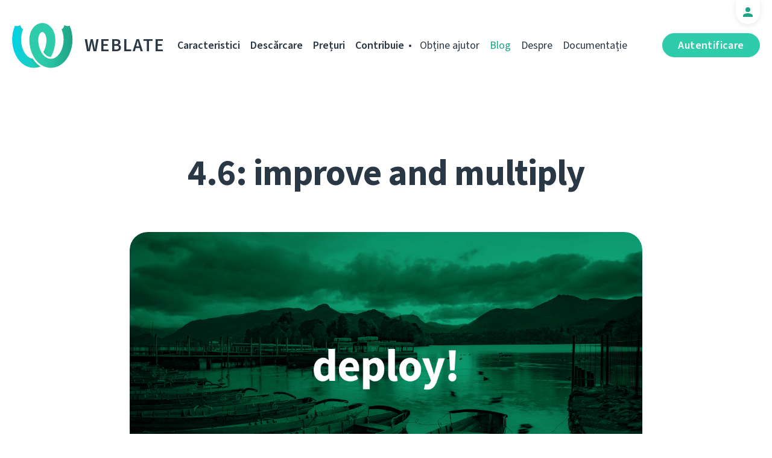

--- FILE ---
content_type: text/html; charset=utf-8
request_url: https://weblate.org/ro/news/archive/46-improve-multiply/
body_size: 6487
content:




<!DOCTYPE html>
<html lang="ro"
      dir="ltr">
  <head>
    <meta charset="utf-8">
    <meta http-equiv="x-ua-compatible" content="ie=edge">
    <meta name="viewport" content="width=device-width, initial-scale=1.0" />
    <link rel="stylesheet" href="/static/CACHE/css/output.d948d6cb58d6.css" type="text/css">

    <link rel="stylesheet" href="/static/weblate_fonts/source-sans-3.css">
    <link rel="stylesheet" href="/static/weblate_fonts/source-code-pro.css">

    <meta name="robots" content="index, follow" />
    <title>
  4.6: improve and multiply

</title>
    <meta name="description" content="
  
    Weblate 4.6 is here with fancy changes and new features!

  
" />
    <meta name="keywords"
          content="Weblate,Git,gettext,resources,JSON,PO,MO,QTS,CAT,XLIFF,web,crowdsourcing,tradu" />

    <link rel="author" href="mailto:info@weblate.org" />
    <meta name="copyright" content="Copyright © Weblate s.r.o." />

    <link rel="image_src" type="image/png" href="/static/weblate-128.png" />
    <link rel="icon" type="image/png" sizes="32x32" href="/static/logo-32.png">
    <link rel="icon" type="image/png" sizes="16x16" href="/static/logo-16.png">
    <link rel="apple-touch-icon" sizes="180x180" href="/static/weblate-180.png" />
    <link rel="mask-icon" href="/static/weblate-black.svg" color="#144d3f">
    <meta name="msapplication-TileColor" content="#144d3f">
    <meta name="msapplication-config" content="/browserconfig.xml">
    <link rel="manifest" href="/site.webmanifest">
    <meta name="theme-color" content="#144d3f">

    <meta property="og:image" content="https://weblate.org/media/images/deploy.jpg
       " />
      <meta property="og:url" content="https://weblate.org/ro/news/archive/46-improve-multiply/" />
      <meta property="og:title" content="
  4.6: improve and multiply

" />
      <meta property="og:site_name" content="Weblate" />
      <meta property="og:description" content="
  
    Weblate 4.6 is here with fancy changes and new features!

  
" />
      
  <meta property="og:type" content="article" />
  <meta property="article:published_time" content="2021-04-19T12:10:00+02:00" />
  <meta property="article:author" content="Benjamin Alan Jamie" />
  <meta property="article:section" content="Lansare" />


      <meta name="twitter:card" content="summary_large_image" />
      <meta name="twitter:site" content="@WeblateOrg" />
      <meta property="fb:app_id" content="741121112629028" />
      <meta property="fb:page_id" content="371217713079025" />
      <link rel="alternate"
            type="application/rss+xml"
            href="https://weblate.org/feed/"
            title="Weblate blog feed (RSS)" />
      
        
          <link rel="alternate" hreflang="ar" href="/ar/news/archive/46-improve-multiply/" />
        
      
        
          <link rel="alternate" hreflang="az" href="/az/news/archive/46-improve-multiply/" />
        
      
        
          <link rel="alternate" hreflang="be" href="/be/news/archive/46-improve-multiply/" />
        
      
        
          <link rel="alternate" hreflang="be-latn" href="/be-latn/news/archive/46-improve-multiply/" />
        
      
        
          <link rel="alternate" hreflang="bg" href="/bg/news/archive/46-improve-multiply/" />
        
      
        
          <link rel="alternate" hreflang="br" href="/br/news/archive/46-improve-multiply/" />
        
      
        
          <link rel="alternate" hreflang="ca" href="/ca/news/archive/46-improve-multiply/" />
        
      
        
          <link rel="alternate" hreflang="cs" href="/cs/news/archive/46-improve-multiply/" />
        
      
        
          <link rel="alternate" hreflang="da" href="/da/news/archive/46-improve-multiply/" />
        
      
        
          <link rel="alternate" hreflang="de" href="/de/news/archive/46-improve-multiply/" />
        
      
        
          <link rel="alternate" hreflang="en" href="/en/news/archive/46-improve-multiply/" />
        
      
        
          <link rel="alternate" hreflang="el" href="/el/news/archive/46-improve-multiply/" />
        
      
        
          <link rel="alternate" hreflang="en-gb" href="/en-gb/news/archive/46-improve-multiply/" />
        
      
        
          <link rel="alternate" hreflang="es" href="/es/news/archive/46-improve-multiply/" />
        
      
        
          <link rel="alternate" hreflang="fi" href="/fi/news/archive/46-improve-multiply/" />
        
      
        
          <link rel="alternate" hreflang="fr" href="/fr/news/archive/46-improve-multiply/" />
        
      
        
          <link rel="alternate" hreflang="fur" href="/fur/news/archive/46-improve-multiply/" />
        
      
        
          <link rel="alternate" hreflang="gl" href="/gl/news/archive/46-improve-multiply/" />
        
      
        
          <link rel="alternate" hreflang="he" href="/he/news/archive/46-improve-multiply/" />
        
      
        
          <link rel="alternate" hreflang="hu" href="/hu/news/archive/46-improve-multiply/" />
        
      
        
          <link rel="alternate" hreflang="hr" href="/hr/news/archive/46-improve-multiply/" />
        
      
        
          <link rel="alternate" hreflang="id" href="/id/news/archive/46-improve-multiply/" />
        
      
        
          <link rel="alternate" hreflang="is" href="/is/news/archive/46-improve-multiply/" />
        
      
        
          <link rel="alternate" hreflang="it" href="/it/news/archive/46-improve-multiply/" />
        
      
        
          <link rel="alternate" hreflang="ja" href="/ja/news/archive/46-improve-multiply/" />
        
      
        
          <link rel="alternate" hreflang="kab" href="/kab/news/archive/46-improve-multiply/" />
        
      
        
          <link rel="alternate" hreflang="kk" href="/kk/news/archive/46-improve-multiply/" />
        
      
        
          <link rel="alternate" hreflang="ko" href="/ko/news/archive/46-improve-multiply/" />
        
      
        
          <link rel="alternate" hreflang="nb" href="/nb/news/archive/46-improve-multiply/" />
        
      
        
          <link rel="alternate" hreflang="nl" href="/nl/news/archive/46-improve-multiply/" />
        
      
        
          <link rel="alternate" hreflang="pl" href="/pl/news/archive/46-improve-multiply/" />
        
      
        
          <link rel="alternate" hreflang="pt" href="/pt/news/archive/46-improve-multiply/" />
        
      
        
          <link rel="alternate" hreflang="pt-br" href="/pt-br/news/archive/46-improve-multiply/" />
        
      
        
      
        
          <link rel="alternate" hreflang="ru" href="/ru/news/archive/46-improve-multiply/" />
        
      
        
          <link rel="alternate" hreflang="sk" href="/sk/news/archive/46-improve-multiply/" />
        
      
        
          <link rel="alternate" hreflang="sl" href="/sl/news/archive/46-improve-multiply/" />
        
      
        
          <link rel="alternate" hreflang="sq" href="/sq/news/archive/46-improve-multiply/" />
        
      
        
          <link rel="alternate" hreflang="sr" href="/sr/news/archive/46-improve-multiply/" />
        
      
        
          <link rel="alternate" hreflang="sr-latn" href="/sr-latn/news/archive/46-improve-multiply/" />
        
      
        
          <link rel="alternate" hreflang="sv" href="/sv/news/archive/46-improve-multiply/" />
        
      
        
          <link rel="alternate" hreflang="tr" href="/tr/news/archive/46-improve-multiply/" />
        
      
        
          <link rel="alternate" hreflang="uk" href="/uk/news/archive/46-improve-multiply/" />
        
      
        
          <link rel="alternate" hreflang="zh-hans" href="/zh-hans/news/archive/46-improve-multiply/" />
        
      
        
          <link rel="alternate" hreflang="zh-hant" href="/zh-hant/news/archive/46-improve-multiply/" />
        
      
      <meta name="google-site-verification"
            content="SSd77ql2j6xSOlvDHT2pO2r3ZMQQyMVTycyse-l9i6A" />
      <meta name="wot-verification" content="b166aac1728babda4ade" />
      <meta name="monetization" content="$ilp.uphold.com/ENU7fREdeZi9">
      <link href="https://mastodon.social/@nijel" rel="me">
    </head>
    <body class="page light
       ">
      <div class="line"></div>
      <header>
        <div class="row">
          <div class="logo">
            <a href="/ro/">Weblate</a>
          </div>
          
            <a href="/ro/user/" class="user-tab user-anonymous"></a>
          
          <a href="https://hosted.weblate.org/"
             class="button border small app"
             target="_blank">Autentificare</a>
          

<nav class="main-menu">
  <ul>
    <li class="">
      <a href="/ro/features/">Caracteristici</a>
    </li>
    <li class=" hide1025">
      <a href="/ro/download/">Descărcare</a>
    </li>
    <li class="">
      <a href="/ro/hosting/">Prețuri</a>
    </li>
    <li class="">
      <a href="/ro/contribute/">Contribuie</a>
    </li>
    
    
    
    <li class="menu-light gethelp">
      <a href="/ro/support/">Obține ajutor</a>
    </li>
    <li class="menu-light active hide1025">
      <a href="/ro/news/">Blog</a>
    </li>
    <li class="menu-light hide890">
      <a href="/ro/about/">Despre</a>
    </li>
    <li class="menu-light hide1100">
      <a href="https://docs.weblate.org/">Documentație</a>
    </li>
    
  </ul>
</nav>

          
          <a href="#" class="menu-show"><span></span><span></span><span></span><span></span>Menu</a>
          
        </div>
      </header>

      

      

      
  <section class="content">
    <div class="row">
      <div class="wrap">
        <h1 class="section-title bold" lang="en" dir="ltr">4.6: improve and multiply</h1>
        <div class="article big post">
          
            <div class="img">
              <a href="/ro/news/archive/46-improve-multiply/">
                <img src="/media/images/deploy.jpg" />
              </a>
            </div>
          
          <div class="content">
            <div class="post-links post-links-top">
              <span>Partajează</span>
              <a href="https://www.linkedin.com/sharing/share-offsite/?url=https://weblate.org/news/archive/46-improve-multiply/&amp;title=4.6: improve and multiply"
   class="icon icon-in"></a>
<a href="https://twitter.com/intent/tweet?text=4.6: improve and multiply @WeblateOrg https://weblate.org/news/archive/46-improve-multiply/"
   class="icon icon-tw"></a>
<a href="https://www.facebook.com/sharer.php?u=https://weblate.org/news/archive/46-improve-multiply/"
   class="icon icon-fb"></a>

            </div>
            <div class="author">
              <div class="avatar">
                <img src="https://hosted.weblate.org/avatar/80/orangesunny.png" />
              </div>
              Benjamin Alan Jamie
              <br />
              <a href="/ro/news/">Blog</a>  →  <a href="/ro/news/topic/release/">Lansare</a>
              <br />
              19 Aprilie 2021
            </div>
            <div lang="en" dir="ltr" class="entry"><p>Weblate 4.6 is here with fancy changes and new features!</p>
<p>You can check the <a href="https://docs.weblate.org/ro/weblate-4.6/changes.html">changelog in the docs</a> and follow technical details of the complex features and setup guides. You will also find the milestone link with all GitHub issues there for every version from now on.</p>
<h2>Security</h2>
<p>Weblate now uses Argon2 by default for hashing the passwords. To improve the comfort of the admins, recently improved rate-limiting was polished, so it shouldn’t be annoying anymore. Also, it is not applied to super users, and you can change its parameters in Docker container now.</p>
<h2>Performance improvements</h2>
<p>While we are talking Docker, there is big news! Weblate is getting more and more popular in enterprise environments, so there is support for <a href="https://docs.weblate.org/ro/weblate-4.6/admin/install/docker.html#docker-scaling">horizontal scaling</a> the Docker deployment now. This feature is a technical preview at the moment and will be finished in the upcoming weeks. But imagine how much you will be able to translate!</p>
<p>Automatic translation addon also received improvements that make it more reliable; you can also specify the translation mode by changing the parameter of the <code>auto_translate</code> command.</p>
<h2>API</h2>
<p>Using API is now more convenient as the validation of parameters is more clever and also uses <a href="https://docs.weblate.org/ro/weblate-4.6/vcs.html#internal-urls">Weblate internal URLs</a> by default. If you have a large-scale solution, using them can be a huge help!</p>
<h2>New and better</h2>
<p>We started new metrics. Weblate now measures all objects, and we gathered all the information about the activity and trends of your translations into one place, giving them a fresh look. <a href="https://hosted.weblate.org/projects/weblate/application/#information">Check how it looks</a> for Weblate.</p>
<p>The new translation file format supported in this version is Text files.</p>
<p>Two handy tweaks for admins for the end: They can modify the sender’s parameters of the contact form messages, and <s>Language consistency</s> addon is now named <em>Add missing languages</em> to better describe its capabilities.</p>
<p>If you like to do some peeking before updating, peek at <a href="https://hosted.weblate.org/">Hosted</a>. <a href="https://weblate.org/subscription/new/?plan=extended">Extended support</a> owners already got the message from us, and the update is on the way. Customers with servers hosted by us will receive the update today’s evening; see the <a href="https://status.weblate.org/incident/7">planned update window</a>. Wanna feel the same comfort? Just ask the Weblate team to <a href="https://weblate.org/support/">help you</a>, not only with updates!</p>
<p>If you want to discuss the new version or anything else, <a href="https://github.com/WeblateOrg/weblate/discussions">you are welcome</a>. If you’re going to tell the world about Weblate, <a href="https://twitter.com/WeblateOrg">Twitter</a> is a good place to do.</p>
<p>That’s 4.6, have a great day!</p></div>
          </div>
          <div class="clear"></div>
          <div class="post-footer">
            <div class="post-links">
              <h2>Partajează cu prietenii</h2>
              <a href="https://www.linkedin.com/sharing/share-offsite/?url=https://weblate.org/news/archive/46-improve-multiply/&amp;title=4.6: improve and multiply"
   class="icon icon-in"></a>
<a href="https://twitter.com/intent/tweet?text=4.6: improve and multiply @WeblateOrg https://weblate.org/news/archive/46-improve-multiply/"
   class="icon icon-tw"></a>
<a href="https://www.facebook.com/sharer.php?u=https://weblate.org/news/archive/46-improve-multiply/"
   class="icon icon-fb"></a>

            </div>
            <h2>Alte subiecte</h2>
            <a class="button inline border rev small"
               href="/ro/news/topic/release/">Lansare</a>
            <a class="button inline border rev small"
               href="/ro/news/topic/feature/">Caracteristici</a>
            <a class="button inline border rev small"
               href="/ro/news/topic/development/">Dezvoltare</a>
            <a class="button inline border rev small"
               href="/ro/news/topic/localization/">Localizare</a>
            <a class="button inline border rev small" href="/ro/news/topic/milestone/">Repere</a>
          </div>
        </div>
        <div class="related-posts">
          <div class="section-title">Articole similare</div>
          <div class="articles">
            
              <div class="article">


  <div class="img">
    <a href="/ro/news/archive/many-fives-in-a-major/">
      <img src="/media/images/XD_Blog-Pics1_XctR1Vw.png" />
    </a>
  </div>

<div class="content">
  <div class="date">15 Decembrie 2025</div>
  <h2>
    <a href="/ro/news/archive/many-fives-in-a-major/" lang="en" dir="ltr">Many fives in one major</a>
  </h2>
  <p lang="en" dir="ltr">Everybody say welcome to the latest major Weblate release! A lot of number 5 are included in this one, and plenty of new features and improvements!</p>
</div>
</div>
            
              <div class="article">


  <div class="img">
    <a href="/ro/news/archive/migrated-to-b5/">
      <img src="/media/images/XD_Blog-Pics_zJGArQJ.png" />
    </a>
  </div>

<div class="content">
  <div class="date">5 Noiembrie 2025</div>
  <h2>
    <a href="/ro/news/archive/migrated-to-b5/" lang="en" dir="ltr">Migrated to B5</a>
  </h2>
  <p lang="en" dir="ltr">This release is huge. Quite often I write in these lines that we improved a lot that is not visible; I sometimes feel like I am struggling to showcase to you all the work that has been done in letters. Not with 5.14, because our amazing team of developers did a splendid job.</p>
</div>
</div>
            
              <div class="article">


  <div class="img">
    <a href="/ro/news/archive/513-commit-only-what-you-want/">
      <img src="/media/images/XD_Blog-Pics1.png" />
    </a>
  </div>

<div class="content">
  <div class="date">15 August 2025</div>
  <h2>
    <a href="/ro/news/archive/513-commit-only-what-you-want/" lang="en" dir="ltr">5.13: commit only what you want</a>
  </h2>
  <p lang="en" dir="ltr">We published an exciting release today. It is the first one that includes the work done by new Weblate team members, namely Karen on the frontend and Kartik on the backend. We are excited to have them on our team.</p>
</div>
</div>
            
          </div>
          <div class="clear"></div>
          <a href="/ro/news/" class="button center">Înapoi la blog</a>
        </div>
      </div>
    </div>
  </section>



      <footer>
        <div class="row">
          <a class="f-logo" href="/ro/">weblate</a>
          <div class="footicons">
            <a href="https://www.linkedin.com/company/weblate/"
               class="icon icon-in"
               title="LinkedIn"></a>
            <a href="https://twitter.com/WeblateOrg" class="icon icon-tw" title="X"></a>
            <a rel="me"
               href="https://fosstodon.org/@weblate"
               class="icon icon-mastodon"
               title="Mastodon"></a>
            <a href="https://www.facebook.com/WeblateOrg"
               class="icon icon-fb"
               title="Facebook"></a>
            <a href="https://github.com/WeblateOrg/weblate"
               class="icon icon-git"
               title="GitHub"></a>
            <!--
            	<a href="#" class="icon icon-yt"></a>
                -->
          </div>
          

<div class="langs">
  <a class="open-langs" href="#">
    
      
    
      
    
      
    
      
    
      
    
      
    
      
    
      
    
      
    
      
    
      
    
      
    
      
    
      
    
      
    
      
    
      
    
      
    
      
    
      
    
      
    
      
    
      
    
      
    
      
    
      
    
      
    
      
    
      
    
      
    
      
    
      
    
      
    
      Română
    
      
    
      
    
      
    
      
    
      
    
      
    
      
    
      
    
      
    
      
    
      
    
  </a>

  <div class="langs-list">
    
      <ul>
        
          <li >
            <a href="/ar/news/archive/46-improve-multiply/">العربية</a>
          </li>
        
          <li >
            <a href="/az/news/archive/46-improve-multiply/">Azərbaycan</a>
          </li>
        
          <li >
            <a href="/be/news/archive/46-improve-multiply/">Беларуская</a>
          </li>
        
          <li >
            <a href="/be-latn/news/archive/46-improve-multiply/">Biełaruskaja</a>
          </li>
        
          <li >
            <a href="/bg/news/archive/46-improve-multiply/">Български</a>
          </li>
        
          <li >
            <a href="/br/news/archive/46-improve-multiply/">Brezhoneg</a>
          </li>
        
          <li >
            <a href="/ca/news/archive/46-improve-multiply/">Català</a>
          </li>
        
          <li >
            <a href="/cs/news/archive/46-improve-multiply/">Čeština</a>
          </li>
        
          <li >
            <a href="/da/news/archive/46-improve-multiply/">Dansk</a>
          </li>
        
          <li >
            <a href="/de/news/archive/46-improve-multiply/">Deutsch</a>
          </li>
        
          <li >
            <a href="/en/news/archive/46-improve-multiply/">English</a>
          </li>
        
          <li >
            <a href="/el/news/archive/46-improve-multiply/">Ελληνικά</a>
          </li>
        
          <li >
            <a href="/en-gb/news/archive/46-improve-multiply/">English (United Kingdom)</a>
          </li>
        
          <li >
            <a href="/es/news/archive/46-improve-multiply/">Español</a>
          </li>
        
          <li >
            <a href="/fi/news/archive/46-improve-multiply/">Suomi</a>
          </li>
        
      </ul>
    
      <ul>
        
          <li >
            <a href="/fr/news/archive/46-improve-multiply/">Français</a>
          </li>
        
          <li >
            <a href="/fur/news/archive/46-improve-multiply/">Furlan</a>
          </li>
        
          <li >
            <a href="/gl/news/archive/46-improve-multiply/">Galego</a>
          </li>
        
          <li >
            <a href="/he/news/archive/46-improve-multiply/">עברית</a>
          </li>
        
          <li >
            <a href="/hu/news/archive/46-improve-multiply/">Magyar</a>
          </li>
        
          <li >
            <a href="/hr/news/archive/46-improve-multiply/">Hrvatski</a>
          </li>
        
          <li >
            <a href="/id/news/archive/46-improve-multiply/">Indonesia</a>
          </li>
        
          <li >
            <a href="/is/news/archive/46-improve-multiply/">Íslenska</a>
          </li>
        
          <li >
            <a href="/it/news/archive/46-improve-multiply/">Italiano</a>
          </li>
        
          <li >
            <a href="/ja/news/archive/46-improve-multiply/">日本語</a>
          </li>
        
          <li >
            <a href="/kab/news/archive/46-improve-multiply/">Taqbaylit</a>
          </li>
        
          <li >
            <a href="/kk/news/archive/46-improve-multiply/">Қазақ тілі</a>
          </li>
        
          <li >
            <a href="/ko/news/archive/46-improve-multiply/">한국어</a>
          </li>
        
          <li >
            <a href="/nb/news/archive/46-improve-multiply/">Norsk bokmål</a>
          </li>
        
          <li >
            <a href="/nl/news/archive/46-improve-multiply/">Nederlands</a>
          </li>
        
      </ul>
    
      <ul>
        
          <li >
            <a href="/pl/news/archive/46-improve-multiply/">Polski</a>
          </li>
        
          <li >
            <a href="/pt/news/archive/46-improve-multiply/">Português</a>
          </li>
        
          <li >
            <a href="/pt-br/news/archive/46-improve-multiply/">Português brasileiro</a>
          </li>
        
          <li class="active">
            <a href="/ro/news/archive/46-improve-multiply/">Română</a>
          </li>
        
          <li >
            <a href="/ru/news/archive/46-improve-multiply/">Русский</a>
          </li>
        
          <li >
            <a href="/sk/news/archive/46-improve-multiply/">Slovenčina</a>
          </li>
        
          <li >
            <a href="/sl/news/archive/46-improve-multiply/">Slovenščina</a>
          </li>
        
          <li >
            <a href="/sq/news/archive/46-improve-multiply/">Shqip</a>
          </li>
        
          <li >
            <a href="/sr/news/archive/46-improve-multiply/">Српски</a>
          </li>
        
          <li >
            <a href="/sr-latn/news/archive/46-improve-multiply/">Srpski</a>
          </li>
        
          <li >
            <a href="/sv/news/archive/46-improve-multiply/">Svenska</a>
          </li>
        
          <li >
            <a href="/tr/news/archive/46-improve-multiply/">Türkçe</a>
          </li>
        
          <li >
            <a href="/uk/news/archive/46-improve-multiply/">Українська</a>
          </li>
        
          <li >
            <a href="/zh-hans/news/archive/46-improve-multiply/">简体中文</a>
          </li>
        
          <li >
            <a href="/zh-hant/news/archive/46-improve-multiply/">正體中文</a>
          </li>
        
      </ul>
    
    <div class="bottom">
      
        →
      
      <a href="/ro/contribute/#translate">Ajută la traducere</a>
    </div>
  </div>
</div>

          

<nav class="main-menu">
  <ul>
    <li class="">
      <a href="/ro/features/">Caracteristici</a>
    </li>
    <li class=" hide1025">
      <a href="/ro/download/">Descărcare</a>
    </li>
    <li class="">
      <a href="/ro/hosting/">Prețuri</a>
    </li>
    <li class="">
      <a href="/ro/contribute/">Contribuie</a>
    </li>
    
      <li class="">
        <a href="/ro/donate/">Donează</a>
      </li>
    
    
      <li class="">
        <a href="/ro/careers/">Cariere</a>
      </li>
    
    
    <li class="menu-light gethelp">
      <a href="/ro/support/">Obține ajutor</a>
    </li>
    <li class="menu-light active hide1025">
      <a href="/ro/news/">Blog</a>
    </li>
    <li class="menu-light hide890">
      <a href="/ro/about/">Despre</a>
    </li>
    <li class="menu-light hide1100">
      <a href="https://docs.weblate.org/">Documentație</a>
    </li>
    
  </ul>
</nav>

          <div class="clear"></div>
          <div class="footer-center">
            <a href="https://status.weblate.org/" class="service-status">Stare serviciu</a>
          </div>
          <div class="footer-left">
            Copyright © Weblate s.r.o. • <a href="https://docs.weblate.org/ro/latest/contributing/license.html">Licențiat GNU GPLv3+</a>
          </div>
          <div class="footer-right">
            <a href="/ro/terms/">Termene</a> • <a href="/ro/privacy/">Confidențialitate</a> • Proiectat de <a href="https://vitavalka.com/">Vita Valka</a>
          </div>
        </div>
      </footer>
      <section class="mobile-menu">
        <div class="logo">
          <a href="/ro/">Weblate</a>
        </div>
        

<nav class="main-menu">
  <ul>
    <li class="">
      <a href="/ro/features/">Caracteristici</a>
    </li>
    <li class=" hide1025">
      <a href="/ro/download/">Descărcare</a>
    </li>
    <li class="">
      <a href="/ro/hosting/">Prețuri</a>
    </li>
    <li class="">
      <a href="/ro/contribute/">Contribuie</a>
    </li>
    
      <li class="">
        <a href="/ro/donate/">Donează</a>
      </li>
    
    
      <li class="">
        <a href="/ro/careers/">Cariere</a>
      </li>
    
    
      
      <li class="">
        <a href="/ro/discover/">Descoperă</a>
      </li>
    
    <li class="menu-light gethelp">
      <a href="/ro/support/">Obține ajutor</a>
    </li>
    <li class="menu-light active hide1025">
      <a href="/ro/news/">Blog</a>
    </li>
    <li class="menu-light hide890">
      <a href="/ro/about/">Despre</a>
    </li>
    <li class="menu-light hide1100">
      <a href="https://docs.weblate.org/">Documentație</a>
    </li>
    
      <li class="menu-light">
        <a href="https://hosted.weblate.org/" target="_blank">Autentificare</a>
      </li>
    
  </ul>
</nav>

        

<div class="langs">
  <a class="open-langs" href="#">
    
      
    
      
    
      
    
      
    
      
    
      
    
      
    
      
    
      
    
      
    
      
    
      
    
      
    
      
    
      
    
      
    
      
    
      
    
      
    
      
    
      
    
      
    
      
    
      
    
      
    
      
    
      
    
      
    
      
    
      
    
      
    
      
    
      
    
      Română
    
      
    
      
    
      
    
      
    
      
    
      
    
      
    
      
    
      
    
      
    
      
    
  </a>

  <div class="langs-list">
    
      <ul>
        
          <li >
            <a href="/ar/news/archive/46-improve-multiply/">العربية</a>
          </li>
        
          <li >
            <a href="/az/news/archive/46-improve-multiply/">Azərbaycan</a>
          </li>
        
          <li >
            <a href="/be/news/archive/46-improve-multiply/">Беларуская</a>
          </li>
        
          <li >
            <a href="/be-latn/news/archive/46-improve-multiply/">Biełaruskaja</a>
          </li>
        
          <li >
            <a href="/bg/news/archive/46-improve-multiply/">Български</a>
          </li>
        
          <li >
            <a href="/br/news/archive/46-improve-multiply/">Brezhoneg</a>
          </li>
        
          <li >
            <a href="/ca/news/archive/46-improve-multiply/">Català</a>
          </li>
        
          <li >
            <a href="/cs/news/archive/46-improve-multiply/">Čeština</a>
          </li>
        
          <li >
            <a href="/da/news/archive/46-improve-multiply/">Dansk</a>
          </li>
        
          <li >
            <a href="/de/news/archive/46-improve-multiply/">Deutsch</a>
          </li>
        
          <li >
            <a href="/en/news/archive/46-improve-multiply/">English</a>
          </li>
        
          <li >
            <a href="/el/news/archive/46-improve-multiply/">Ελληνικά</a>
          </li>
        
          <li >
            <a href="/en-gb/news/archive/46-improve-multiply/">English (United Kingdom)</a>
          </li>
        
          <li >
            <a href="/es/news/archive/46-improve-multiply/">Español</a>
          </li>
        
          <li >
            <a href="/fi/news/archive/46-improve-multiply/">Suomi</a>
          </li>
        
      </ul>
    
      <ul>
        
          <li >
            <a href="/fr/news/archive/46-improve-multiply/">Français</a>
          </li>
        
          <li >
            <a href="/fur/news/archive/46-improve-multiply/">Furlan</a>
          </li>
        
          <li >
            <a href="/gl/news/archive/46-improve-multiply/">Galego</a>
          </li>
        
          <li >
            <a href="/he/news/archive/46-improve-multiply/">עברית</a>
          </li>
        
          <li >
            <a href="/hu/news/archive/46-improve-multiply/">Magyar</a>
          </li>
        
          <li >
            <a href="/hr/news/archive/46-improve-multiply/">Hrvatski</a>
          </li>
        
          <li >
            <a href="/id/news/archive/46-improve-multiply/">Indonesia</a>
          </li>
        
          <li >
            <a href="/is/news/archive/46-improve-multiply/">Íslenska</a>
          </li>
        
          <li >
            <a href="/it/news/archive/46-improve-multiply/">Italiano</a>
          </li>
        
          <li >
            <a href="/ja/news/archive/46-improve-multiply/">日本語</a>
          </li>
        
          <li >
            <a href="/kab/news/archive/46-improve-multiply/">Taqbaylit</a>
          </li>
        
          <li >
            <a href="/kk/news/archive/46-improve-multiply/">Қазақ тілі</a>
          </li>
        
          <li >
            <a href="/ko/news/archive/46-improve-multiply/">한국어</a>
          </li>
        
          <li >
            <a href="/nb/news/archive/46-improve-multiply/">Norsk bokmål</a>
          </li>
        
          <li >
            <a href="/nl/news/archive/46-improve-multiply/">Nederlands</a>
          </li>
        
      </ul>
    
      <ul>
        
          <li >
            <a href="/pl/news/archive/46-improve-multiply/">Polski</a>
          </li>
        
          <li >
            <a href="/pt/news/archive/46-improve-multiply/">Português</a>
          </li>
        
          <li >
            <a href="/pt-br/news/archive/46-improve-multiply/">Português brasileiro</a>
          </li>
        
          <li class="active">
            <a href="/ro/news/archive/46-improve-multiply/">Română</a>
          </li>
        
          <li >
            <a href="/ru/news/archive/46-improve-multiply/">Русский</a>
          </li>
        
          <li >
            <a href="/sk/news/archive/46-improve-multiply/">Slovenčina</a>
          </li>
        
          <li >
            <a href="/sl/news/archive/46-improve-multiply/">Slovenščina</a>
          </li>
        
          <li >
            <a href="/sq/news/archive/46-improve-multiply/">Shqip</a>
          </li>
        
          <li >
            <a href="/sr/news/archive/46-improve-multiply/">Српски</a>
          </li>
        
          <li >
            <a href="/sr-latn/news/archive/46-improve-multiply/">Srpski</a>
          </li>
        
          <li >
            <a href="/sv/news/archive/46-improve-multiply/">Svenska</a>
          </li>
        
          <li >
            <a href="/tr/news/archive/46-improve-multiply/">Türkçe</a>
          </li>
        
          <li >
            <a href="/uk/news/archive/46-improve-multiply/">Українська</a>
          </li>
        
          <li >
            <a href="/zh-hans/news/archive/46-improve-multiply/">简体中文</a>
          </li>
        
          <li >
            <a href="/zh-hant/news/archive/46-improve-multiply/">正體中文</a>
          </li>
        
      </ul>
    
    <div class="bottom">
      
        →
      
      <a href="/ro/contribute/#translate">Ajută la traducere</a>
    </div>
  </div>
</div>

      </section>

      <script src="/static/CACHE/js/output.bd47045a3676.js"></script>
    </body>
  </html>


--- FILE ---
content_type: text/css
request_url: https://weblate.org/static/CACHE/css/output.d948d6cb58d6.css
body_size: 28246
content:
button,hr,input{overflow:visible}audio,canvas,progress,video{display:inline-block}progress,sub,sup{vertical-align:baseline}[type="checkbox"],[type="radio"],legend{box-sizing:border-box;padding:0}html{line-height:1.15;-webkit-text-size-adjust:100%}article,aside,details,figcaption,figure,footer,header,main,menu,nav,section{display:block}h1{font-size:2em;margin:0.67em 0}figure{margin:1em 40px}hr{box-sizing:content-box;height:0}a{background-color:transparent;text-decoration-skip-ink:auto}a img,a svg,a button{text-decoration:none}abbr[title]{border-bottom:none;text-decoration:underline dotted}b,strong{font-weight:bolder}dfn{font-style:italic}mark{background-color:#ff0;color:#000}small{font-size:80%}sub,sup{font-size:75%;line-height:0;position:relative}sub{bottom:-0.25em}sup{top:-0.5em}audio:not([controls]){display:none;height:0}svg:not(:root){overflow:hidden}button,input,optgroup,select,textarea{font-family:"Source Sans 3",Arial,sans-serif;font-size:100%;line-height:1.15;margin:0}button,select{text-transform:none}[type="reset"],[type="submit"],button,html [type="button"]{-webkit-appearance:button}[type="button"]::-moz-focus-inner,[type="reset"]::-moz-focus-inner,[type="submit"]::-moz-focus-inner,button::-moz-focus-inner{border-style:none;padding:0}[type="button"]:-moz-focusring,[type="reset"]:-moz-focusring,[type="submit"]:-moz-focusring,button:-moz-focusring{outline:ButtonText dotted 1px}fieldset{padding:0.35em 0.75em 0.625em}legend{color:inherit;display:table;max-width:100%;white-space:normal}textarea{overflow:auto}[type="number"]::-webkit-inner-spin-button,[type="number"]::-webkit-outer-spin-button{height:auto}[type="search"]{-webkit-appearance:textfield;outline-offset:-2px}[type="search"]::-webkit-search-cancel-button,[type="search"]::-webkit-search-decoration{-webkit-appearance:none}::-webkit-file-upload-button{-webkit-appearance:button;font:inherit}summary{display:list-item}[hidden],template{display:none}html,body{box-sizing:border-box;margin:0;padding:0}*,*::before,*::after{box-sizing:inherit}body{font-family:"Source Sans 3",Arial,sans-serif;color:#2a3744;font-size:16px;letter-spacing:normal;font-weight:400;transition:all 0.5s cubic-bezier(0.645,0.045,0.355,1);overflow-x:hidden;text-rendering:optimizeLegibility!important}code,kbd,pre,samp{font-family:"Source Code Pro",monospace;font-size:20px}pre{width:100%;padding:20px 30px;color:#2a3744;letter-spacing:0;overflow:auto;line-height:30px;border-radius:20px;margin:0 0 100px;background-color:#f8f9f9}header{width:100%;position:absolute;z-index:333;left:0;top:0;padding:38px 0}html[dir="rtl"] header{left:unset;right:0}a,input.link,input.button{cursor:pointer;transition:all 300ms linear;text-decoration:none}input.link{background:none;border:none}img{border-style:none;width:auto;max-width:100%}p{margin:0}.row{margin:0 auto;max-width:1330px;width:100%;padding:0 20px}header .row{position:relative}.logo{float:left}html[dir="rtl"] .logo{float:right}.logo a{background-image:url("/static/img/logo.svg?e44b1845eeec");background-position:left center;background-repeat:no-repeat;background-size:auto 100%;color:#fff;font-size:30px;font-weight:600;letter-spacing:2px;text-transform:uppercase;padding-left:120px;height:75px;float:left;line-height:75px}html[dir="rtl"] .logo a{background-position:right center;padding-right:120px;padding-left:unset;float:right}.logo a:hover{opacity:0.7}.user-tab{display:block;position:absolute;top:-38px;right:20px;height:40px;width:40px;border-radius:0 0 20px 20px;background-color:#fff;box-shadow:0 2px 10px 0 rgba(0,0,0,0.1);text-align:center;padding-top:4px}html[dir="rtl"] .user-tab{right:unset;left:20px}.user-anonymous{background-image:url("/static/img/icon-user.svg?1aac2da75a13");background-repeat:no-repeat;background-size:16px 16px;background-position:center center}.user-anonymous:hover{height:45px;background-image:url("/static/img/icon-user-black.svg?1aac2da75a13")}.user-tab img{border-radius:50%}.user-logout{display:block;position:absolute;top:-24px;right:80px;color:#1fa385;font-size:14px;letter-spacing:0;line-height:18px;border:none;background:transparent;cursor:pointer}html[dir="rtl"] .user-logout{right:unset;left:80px}.user-logout:hover{color:#2eccaa}a.button.app{float:right;min-width:140px;border:1px solid #fff;margin:17px 0 0 15px}html[dir="rtl"] a.button.app{float:left;margin:17px 15px 0 0}.main-menu{margin-top:26px;margin-left:10px;float:left;text-align:right}html[dir="rtl"] .main-menu{margin-right:10px;float:right;text-align:left}.main-menu ul{list-style:none;padding:0;margin:0}.main-menu ul li{display:inline-block}.main-menu ul li:hover ul{display:block}.main-menu ul li a{color:#fff;font-weight:600;font-size:18px;line-height:23px;padding:0 10px 10px;border-bottom:1px solid transparent}.main-menu ul li.menu-light a{font-weight:normal}.main-menu ul li.gethelp::before{content:"•";color:#fff;font-size:18px;display:inline-block}body.light .main-menu ul li.gethelp::before{color:#2a3744}body.light .logo a{color:#2a3744}.main-menu ul li:hover>a,body.light .main-menu ul li:hover>a{color:#1fa385;border-color:#1fa385}.main-menu ul li.active a,body.light .main-menu ul li.active a{color:#1fa385}header .menu-show{position:absolute;right:28px;top:10px;display:none;width:25px;font-size:0;height:28px;padding-top:55px;z-index:15;transform:rotate(0deg);transition:300ms linear;cursor:pointer;text-transform:uppercase}html[dir="rtl"] header .menu-show{right:unset;left:28px}header .menu-show span{position:absolute;left:0;display:block;width:25px;height:2px;background:#1fa385;opacity:1;transform:rotate(0deg);transition:0.25s ease-in-out}html[dir="rtl"] header .menu-show span{left:unset;right:0}header .menu-show span:nth-child(1){top:18px}header .menu-show span:nth-child(2),header .menu-show span:nth-child(3){top:26px}header .menu-show span:nth-child(4){top:34px}.open-mobile header .menu-show span:nth-child(1){top:23px;left:50%;width:0%}html[dir="rtl"] .open-mobile header .menu-show span:nth-child(1){left:unset;right:50%}.open-mobile header .menu-show span:nth-child(2){transform:rotate(45deg);top:26px}html[dir="rtl"] .open-mobile header .menu-show span:nth-child(2){transform:rotate(-45deg);top:26px}.open-mobile header .menu-show span:nth-child(3){transform:rotate(-45deg);top:26px}.open-mobile header .menu-show span:nth-child(4){top:20px;left:50%;width:0%}html[dir="rtl"] .open-mobile header .menu-show span:nth-child(4){left:unset;right:50%}.mobile-menu{display:none;position:absolute;width:200px!important;height:100vh;transition:all 0.5s cubic-bezier(0.645,0.045,0.355,1);background-color:#1fa385;top:0;right:0;min-height:500px;z-index:999;transform:translate3d(200px,0,0);text-align:left!important;margin:0!important;padding:20px!important}html[dir="rtl"] .mobile-menu{right:unset;left:0;transform:translate3d(-200px,0,0);text-align:right!important}.is-visible{display:block!important}.mobile-menu .logo a{line-height:45px;height:45px;background-image:url([data-uri]);color:#fff!important;font-size:20px;background-size:auto 23px;padding-left:45px}html[dir="rtl"] .menu-show .logo a{padding-left:0;padding-right:45px}.mobile-menu .main-menu{padding:0 10px!important;width:100%;margin-top:5px}.mobile-menu .main-menu ul{display:block}.mobile-menu .main-menu ul li{width:100%;margin:5px 0;text-align:left!important}html[dir="rtl"] .mobile-menu .main-menu ul li{text-align:right!important}.mobile-menu .main-menu ul li.gethelp::before{display:none}.mobile-menu li a{padding:0!important;font-size:20px!important;font-weight:400!important;color:#fff!important}.mobile-menu .langs{float:left;position:absolute;bottom:60px}html[dir="rtl"] .mobile-menu .langs{float:right}.mobile-menu li:hover>a{color:#2eccaa!important}body.open-mobile{transform:translate3d(-200px,0,0)}body.open-mobile.light header .menu-show span{background:#1fa385}section{width:100%;float:left}html[dir="rtl"] section{float:right}a.button,input.button{background-color:#2eccaa;min-height:50px;min-width:180px;color:#fff;font-size:18px;line-height:normal;border:1px solid transparent;padding:12px 25px;display:table;font-weight:600;text-align:center;letter-spacing:0.4px;border-radius:30px}a.button:hover,input.button:hover{background-color:#fff;color:#2eccaa;border-color:#2eccaa}a.button.inline,input.button.inline{display:inline-block;margin:0 15px 15px}a.button.right,input.button.right{float:right}html[dir="rtl"] a.button.right,html[dir="rtl"] input.button.right{float:left}a.button.left,input.button.left{float:left}html[dir="rtl"] a.button.left,html[dir="rtl"] input.button.left{float:right}a.button.border,input.button.border{background:none;border:1px solid #fff}a.button.border.rev,input.button.border.rev{background-color:#fff;border:1px solid #2eccaa;color:#1fa385}a.button.border.rev:hover,input.button.border.rev:hover{background:#2eccaa;color:#fff}.button.black{background-color:#2a3744}.button.black:hover{color:#2a3744;background-color:#fff;border-color:#2a3744}a.button.border:hover,input.button.border:hover{color:#1fa385;border-color:#1fa385}a.button.app:hover{background-color:#fff;color:#2eccaa;border-color:#2eccaa}a.button.small,input.button.small{padding:7px 25px;min-height:40px}a.button.center,input.button.center{margin:0 auto}.main-box{background-position:center top;background-repeat:no-repeat;background-color:#125252;position:relative;color:#fff;text-align:center;min-height:650px;background-image:url("/static/img/main-box.jpg?44fd18aa240f")}.main-box .box{width:100%;font-size:16px;padding-top:250px}.main-box .box h1{color:#fff;font-size:60px;font-weight:400;margin:0 0 30px;letter-spacing:-1px;line-height:75px;text-align:center}.main-box .box h1 strong{font-weight:700}.main-box .box p{font-size:20px;letter-spacing:0.5px;line-height:30px;text-align:center;max-width:820px;display:block;margin:0 auto 40px}section.content{padding:80px 0}section.messages + section.content{margin-top:0!important}div.alert{font-weight:600;height:50px;font-size:18px;line-height:48px;border:1px solid transparent;padding:0 25px;letter-spacing:0.4px;border-radius:30px}div.alert.error{background-color:#f6664c;border-color:red;color:white}div.alert.info{border-color:#2eccaa}div.alert.success{border-color:#2eccaa}div.alert.warning{border-color:red}ul.errorlist{list-style:none;font-weight:600;color:red}div.wrap{width:100%;float:left;margin-bottom:80px}.wrap .alert{min-height:50px;height:fit-content}html[dir="rtl"] div.wrap{float:right}section.messages div.wrap{margin-bottom:0}.section-title{color:#2a3744;font-size:18px;text-align:center;font-weight:300;letter-spacing:2px;line-height:23px;margin:0 0 35px;text-transform:uppercase}.section-title.bold{font-weight:700}.supporters{text-align:center}.supporters img{margin:0 25px 50px;vertical-align:middle}.half{float:left;width:50%}html[dir="rtl"] .half{float:right}.countries{background-image:url("/static/img/world-map.png?27b0ca9559b1");background-position:left center;background-repeat:no-repeat;background-size:auto 450px;margin-bottom:100px}html[dir="rtl"] .countries{background-position:right center}.countries .half-text{max-width:425px;margin-left:110px}html[dir="rtl"] .countries .half-text{margin-left:0;margin-right:110px}.countries .countries-number{margin-bottom:30px;font-size:60px;font-weight:200;letter-spacing:-1.5px;line-height:44px;padding-top:60px}.countries .half-text h2{color:#2a3744;font-size:40px;font-weight:bold;letter-spacing:-1px;margin-bottom:30px;line-height:44px}.countries .half-text p{font-size:20px;letter-spacing:0.5px;line-height:25px}.countries .half-translations{min-height:520px;float:right;max-width:630px;border-radius:50px;background-color:#fff;padding:20px;box-shadow:0 2px 10px 0 rgba(0,0,0,0.1)}html[dir="rtl"] .countries .half-translations{float:left}.trans-item{min-height:60px;width:47.5%;color:#2a3744;display:inline-table;margin-left:4%;margin-bottom:4%;border:1px solid #b3f0f6;border-radius:30px;padding:10px 25px}html[dir="rtl"] .trans-item{margin-left:0;margin-right:4%}.trans-item:nth-child(2n + 1){margin-left:0}html[dir="rtl"] .trans-item:nth-child(2n + 1){margin-right:0}.trans-item .trans-title{font-size:16px;margin-bottom:5px;line-height:20px}.trans-item .trans-project{font-size:12px;letter-spacing:0.86px;line-height:15px;text-transform:uppercase;padding-left:10px;white-space:nowrap;overflow:hidden;width:220px}html[dir="rtl"] .trans-item .trans-project{padding-left:0;padding-right:10px}.trans-item .trans-project a{color:#1fa385;font-size:12px;letter-spacing:0.86px;line-height:15px}.trans-bottom{background-image:url("/img/activity.svg");background-repeat:no-repeat;background-position:right center;width:100%;float:left;padding:5px 0}html[dir="rtl"] .trans-bottom{background-position:left center;float:right}.trans-number{color:#2a3744;font-size:40px;font-weight:300;letter-spacing:-1px;line-height:44px;padding-left:30px;margin-bottom:5px}html[dir="rtl"] .trans-number{padding-left:0;padding-right:30px}.trans-days{color:#2a3744;font-size:18px;letter-spacing:2px;line-height:23px;padding-left:40px;text-transform:uppercase}html[dir="rtl"] .trans-days{padding-left:0;padding-right:40px}.features .f-box{display:inline-table;margin:0 0 50px;width:33%;padding:0 3%;font-size:20px}.features .f-box .icon{border:1px solid #2eccaa;border-radius:50%;width:80px;height:80px;display:block;margin:0 auto 30px;position:relative}.features .f-box .icon img{height:50%;width:50%;top:25%;position:relative}.features .f-box h3{color:#1fa385;font-size:26px;font-weight:400;margin-bottom:20px;letter-spacing:-0.5px;line-height:33px}.features .f-box p{line-height:140%;max-width:330px;margin:0 auto;display:block}.features .f-box a{color:#000}.features{text-align:center}section.pricing{background-color:#d5f5ee;padding:80px 0}section.pricing h2.section-title{font-size:40px;letter-spacing:-0.5px;text-transform:none;margin-bottom:65px}section.pricing h2.section-title strong{font-weight:700}section.pricing .box{min-height:520px;max-width:410px;padding-top:40px;width:31.333%;float:left;margin-left:3%;margin-bottom:40px;border-radius:30px;background-color:#fff;box-shadow:0 2px 10px 0 rgba(0,0,0,0.2)}html[dir="rtl"] section.pricing .box{float:right;margin-left:0;margin-right:3%}section.pricing .pricing-tabs,.pricing-table-tabs-menu ul{list-style:none;padding:0;margin:0;border-top:1px solid #c0efe4;border-bottom:1px solid #c0efe4;width:100%}section.pricing .pricing-tabs{text-align:center}section.pricing .pricing-tabs li,.pricing-table-tabs-menu ul li{line-height:50px;height:50px;cursor:pointer;color:#1fa385;padding:0 10px;font-size:18px;float:left;margin-right:5px;font-weight:600;text-align:center;border-radius:30px}section.pricing .pricing-tabs li{float:none;display:inline-block}section.pricing .pricing-tabs li.current,.pricing-table-tabs-menu ul li.current{color:#fff;background-color:#2eccaa}section.pricing .tab-content,.pricing-table-tabs .tab-content{display:none;padding-top:10px}section.pricing .tab-content.current,.pricing-table-tabs .tab-content.current{display:block}section.pricing .box h3{font-size:28px;font-weight:700;letter-spacing:-0.5px;line-height:36px;margin:0 0 5px;text-align:center}section.pricing .box h3.green{color:#1fa385}section.pricing .box p{font-size:20px;letter-spacing:0.5px;line-height:25px;text-align:center;margin-bottom:90px}section.pricing .box.box-tabs p{margin-bottom:28px}section.pricing .box table{padding:0 40px;width:100%;font-size:20px;letter-spacing:0.5px;line-height:25px;margin-bottom:20px}section.pricing .box table td{padding:7px 0}section.pricing .box table tr td:nth-child(2){text-align:right}html[dir="rtl"] section.pricing .box table tr td:nth-child(2){text-align:left}section.pricing .box .box-price{font-size:18px;letter-spacing:2px;line-height:40px;text-align:center;width:100%;min-height:150px;position:relative;text-transform:uppercase}section.pricing .box .box-price .save{color:#f6664c;font-size:20px;font-weight:600;letter-spacing:0.5px;text-transform:none;display:block;padding-bottom:5px}section.pricing .box .box-price .period{display:block;padding-top:10px;padding-bottom:-5px}section.pricing .box .first .box-price strong{padding-top:45px}section.pricing .box .box-price strong{font-size:50px;letter-spacing:-1px;text-transform:none;font-weight:400;display:block}section.pricing .box .box-price a{color:#1fa385;text-decoration:underline}section.pricing .box .box-price a:hover{text-decoration:none}section.pricing .box .half.first{border-right:1px solid #2eccaa}html[dir="rtl"] section.pricing .box .half.first{border-right:0;border-left:1px solid #2eccaa}section.pricing .box:first-child{margin-left:0}html[dir="rtl"] section.pricing .box:first-child{margin-right:0}section.pricing a.button{margin:0 auto}section.bottom{padding:100px 0}section.bottom .box{max-width:630px;padding:60px;color:#fff;float:left;width:48.5%;margin-left:3%;border-radius:30px;background-repeat:no-repeat;background-position:center center;background-size:cover}html[dir="rtl"] section.bottom .box{float:right;margin-right:3%}section.bottom .box:first-child{margin-left:0}section.bottom .box.join{background-color:#38f;background-image:url("/static/img/box-join.jpg?44fd18aa240f")}section.bottom .box.join a{position:absolute;bottom:40px}section.bottom .box.donate{background-color:#f6664c;background-image:url("/static/img/box-donate.jpg?44fd18aa240f")}section.bottom .box.donate a{position:absolute;bottom:40px}section.bottom .box .title{font-size:40px;letter-spacing:-1px;line-height:44px;margin-bottom:20px;font-weight:400}section.bottom .box .title strong{font-weight:700}section.bottom .box p{font-size:20px;letter-spacing:0.5px;line-height:25px;margin-bottom:70px}body.light .main-menu ul li a{color:#2a3744}body.light header a.button.app{color:#fff;background:#2eccaa;border-color:#2eccaa}body.light header a.button.app:hover{background-color:#2a3744;border-color:#2a3744;color:#fff}body.page section.content{margin-top:170px;padding-bottom:0}body.page section.content.no-mar{margin-top:0}.wrap h1,.wrap h2.section-title{color:#2a3744;font-size:60px;font-weight:400;letter-spacing:-1px;line-height:75px;text-align:center;margin:0 auto 60px auto;text-transform:none;max-width:850px}.wrap h2.section-title{font-size:44px;margin-bottom:15px}.article{width:48%;border-radius:30px;margin-bottom:60px;border:2px solid transparent;box-shadow:0 2px 10px 0 rgba(0,0,0,0.1);transition:all 300ms linear}.discover{width:calc(48% - 60px);max-width:570px;margin:0 30px 80px 30px}.article:hover{border-color:#2eccaa}.articles{display:flex;flex-wrap:wrap;justify-content:space-between}.article.big{max-width:850px;width:100%;display:block;margin:0 auto 80px}.article .img{border-radius:28px 28px 0 0;overflow:hidden;width:100%}.article.discover p{font-size:16px;letter-spacing:0.4px;line-height:22px}.discover p.projects{padding-top:10px}.layered{display:grid;justify-items:center;align-items:center}.layered>*{grid-column-start:1;grid-row-start:1}.discover-name{font-size:18px;color:#fff;font-weight:600;letter-spacing:3px;text-transform:uppercase}.discover-name span{padding-left:10px}html[dir="rtl"] .discover-name span{padding-left:0;padding-right:10px}.discover-name img,.discover-name span{vertical-align:middle}.discover p.projects a.project{display:inline-block;color:#e9eaec;border-radius:3px;background-color:#2a3744;font-size:14px;font-weight:600;letter-spacing:0;line-height:18px;padding:0.5px 5px;text-decoration:none;margin:0 5px 5px 0}.discover p.projects a.project:hover{color:#2eccaa}.search-bar{text-align:center;margin:0 auto 50px}.search-bar form{display:inline-block;width:630px;border:2px solid #bfc3c7;border-radius:35px}.search-bar input{margin:5px!important;display:inline-block;vertical-align:middle}.search-bar input.button{margin-right:-15px!important}html[dir="rtl"] .search-bar input.button{margin-right:0!important;margin-left:-15px!important}.search-input{width:400px;border:none;padding:0 20px;font-size:30px;letter-spacing:0}.search-input:focus{outline:none}.search-input::placeholder{font-size:30px;letter-spacing:0;line-height:38px}.discover-add{font-size:18px;padding:28px 45px}.article .content{border-radius:30px;background-color:#fff;padding:30px 40px 40px;width:100%}.article .img + .article .content{border-radius:0 0 30px 30px}.article .content .counts{font-size:18px;letter-spacing:0;line-height:22px;text-align:right}.article .content .date{color:#bfc3c7;font-size:12px;letter-spacing:0.86px;margin-bottom:10px;text-transform:uppercase}.article .content h2{letter-spacing:-1px;line-height:44px;margin:0 0 5px}.article .content h2 a{color:#2a3744;font-size:40px;font-weight:bold;transition:all 300ms linear;text-decoration:none}.article .content,p.article .content ul{color:#2a3744;font-size:20px;letter-spacing:0.5px;line-height:30px;transition:all 300ms linear}.article .content a,.article:hover h2 a,a.link{color:#2eccaa;text-decoration:underline}.article .content a.button{color:#fff;text-decoration:none;margin-top:10px}.article .content a.button:hover{color:#2eccaa}.float-right{float:right}html[dir="rtl"] .float-right{float:left}body.page section.bottom{padding-top:10px}.article.big.post{box-shadow:none;border:0}.article.big.post .img{margin-bottom:50px}.article.big.post .img img{border-radius:30px}.article.big.post .content{margin:0 auto;max-width:640px;display:block;padding:0}.article .post-links-top{float:right;max-width:250px;text-align:right;width:100%;padding-top:10px}html[dir="rtl"] .article .post-links-top{float:left;text-align:left}.article .post-links span{color:#2a3744;font-size:16px;margin-right:5px;position:relative;top:-18px}html[dir="rtl"] .article .post-links span{margin-right:0;margin-left:5px}.article .post-links a.icon{height:50px;width:50px;border:1px solid white;border-radius:25px;margin-left:10px;display:inline-block;background-position:center center;background-repeat:no-repeat;filter:invert(62%) sepia(92%) saturate(304%) hue-rotate(117deg) brightness(130%) contrast(141%);transition:none}html[dir="rtl"] .article .post-links a.icon{margin-left:0;margin-right:10px}.article .post-links a.icon:hover{filter:none;background-color:#1fa385;border-color:#1fa385}.post-footer h2{font-weight:normal}.post-footer .button{min-width:inherit}.article .author{float:left;max-width:300px;width:100%;color:#1d1d1b;font-size:16px;line-height:24px}html[dir="rtl"] .article .author{float:right}.article .author .avatar{float:left;margin-right:30px;border-radius:50%;margin-top:-5px}html[dir="rtl"] .article .author .avatar{float:right;margin-right:0;margin-left:30px}.entry{color:#2a3744;font-size:20px;float:left;width:100%;margin-top:40px}html[dir="rtl"] .entry{float:right}.entry p{line-height:26px;margin-bottom:40px}.entry img{margin-bottom:40px}.entry p.desc{font-size:26px;line-height:36px}.article .content .entry h2{font-size:30px;font-weight:600;line-height:38px;margin:0 0 15px}.entry blockquote{margin:5px 0 40px 0;padding-left:20px;border-left:20px solid #f6664c}html[dir="rtl"] .entry blockquote{padding-left:0;padding-right:20px;border-left:0;border-right:20px solid #f6664c}.entry blockquote p{margin-bottom:25px}.related-posts .article{width:30%}.related-posts .article h2{line-height:32px}.related-posts .article h2 a{font-size:28px;color:#1fa385}.related-posts{margin-top:100px}.related-posts .section-title{color:#2a3744;font-size:40px;letter-spacing:-1px;line-height:44px;text-transform:none;font-weight:400}.page-desc{display:block;margin:0 auto 50px;max-width:850px;text-align:center;font-size:20px;letter-spacing:0.5px;line-height:30px}.page-desc.small{font-size:16px}.page-desc p{margin-bottom:45px}.page-desc p.small{margin-bottom:5px}.page-desc p a{text-decoration:underline;color:#2eccaa}.page-desc a:hover{text-decoration:none}.section-title.min-m{margin-bottom:40px}.formats{background-color:#2eccaa;padding:20px 0;text-align:center}.format-item{height:30px;padding:0 0 0 10px;border-radius:5px;background-color:#144d3f;margin:10px 22px;display:inline-table;overflow:hidden;color:#fff;font-size:16px;font-weight:600}html[dir="rtl"] .format-item{padding:0 10px 0 0}.format-item span{font-size:14px;padding:0 12px;font-weight:400;margin:0 -1px 0 10px;line-height:30px;border-radius:0 5px 5px 0;display:inline-block;color:#fff;background-color:#1fa385}html[dir="rtl"] .format-item span{margin:0 10px -1px 0;border-radius:5px 0 0 5px}section.about{padding:100px 0 85px 0;text-align:center}section.contact{padding:0 0 100px 0;text-align:center}section.about .section-title,section.contact .section-title{font-size:60px;letter-spacing:-1px;line-height:75px;margin-bottom:30px;text-transform:none;font-weight:300}section.about p{font-size:20px;letter-spacing:0.5px;line-height:30px;max-width:850px;display:block;margin:0 auto 60px}.interface{background-color:#2a3744;color:#fff;padding:30px 0 0}.interface .row{position:relative;max-width:850px}.interface img.photo{display:block}.inter-title{font-size:40px;letter-spacing:-1px;line-height:44px;margin-bottom:30px;max-width:300px}.inter-checks{width:430px;position:absolute;top:-135px;right:20px;color:#bfc3c7;font-size:26px;letter-spacing:-0.5px;line-height:33px;text-align:right}html[dir="rtl"] .inter-checks{right:unset;left:20px;text-align:left}.inter-checks img{width:200px}.inter-checks .title{float:left;width:200px;padding-top:150px}html[dir="rtl"] .inter-checks .title{float:right}.inter-context{width:220px;position:absolute;top:90px;right:-225px;color:#bfc3c7;font-size:16px;letter-spacing:0.4px;line-height:24px}html[dir="rtl"] .inter-context{right:unset;left:-225px}.interface .title{font-size:26px;letter-spacing:-0.5px;line-height:33px;margin-bottom:15px}.inter-context p,.inter-fluent p{margin-bottom:20px}.inter-context img,.inter-fluent img,.inter-checks img{border-radius:3px;box-shadow:0 0 3px 1px #ccc}.inter-fluent{width:490px;position:absolute;bottom:-30px;left:-205px;color:#bfc3c7;font-size:16px;letter-spacing:0.4px;line-height:24px}html[dir="rtl"] .inter-fluent{left:unset;right:-205px}.inter-fluent .title,.inter-fluent p{width:200px}body.download{background-repeat:no-repeat;background-position:center top;background-image:url("/static/img/download-bg.jpg?67802fa01adf")}body.donate{background-repeat:no-repeat;background-position:center top;background-image:url("/static/img/donate-bg.jpg?67802fa01adf")}body.contribute{background-repeat:no-repeat;background-position:center top;background-image:url("/static/img/contribute-bg.jpg?67802fa01adf")}body.pricing{background-repeat:no-repeat;background-position:center top;background-image:url("/static/img/pricing-bg.jpg?67802fa01adf")}body.gethelp{background-repeat:no-repeat;background-position:center top;background-image:url("/static/img/gethelp-bg.jpg?67802fa01adf")}body.pfeatures{background-repeat:no-repeat;background-position:center top;background-image:url("/static/img/features-bg.jpg?67802fa01adf")}body.pabout{background-repeat:no-repeat;background-position:center top;background-image:url("/static/img/about-bg.jpg?67802fa01adf")}.donations-cols .col{width:calc(33.333% - 20px);float:left;margin-left:30px;border-radius:20px;background-color:#ccf6fa;text-align:center;position:relative}html[dir="rtl"] .donations-cols .col{float:right;margin-left:0;margin-right:30px}.donations-cols .col:first-child{margin-left:0}html[dir="rtl"] .donations-cols .col:first-child{margin-right:0}.donations-cols .col .title{padding:30px;font-size:28px;font-weight:bold;letter-spacing:-0.5px;line-height:36px;margin-bottom:195px}.donate.page .donations-cols .col .badges{padding-top:25px;border-top:1px solid #fff;position:absolute;bottom:0;width:100%}.donations-cols .col a.format-item,.box a.format-item{height:36px}.donations-cols .col a.format-item span,.box a.format-item span{line-height:36px}.donations-cols .col a.button{margin:25px auto 40px;min-width:140px}.di-section{float:left;width:100%;margin:50px 0}html[dir="rtl"] .di-section{float:right}.di-section:nth-child(2n + 0) .half-content{padding-left:21%;padding-right:2%}html[dir="rtl"] .di-section:nth-child(2n + 0) .half-content{padding-left:2%;padding-right:21%}.di-section:nth-child(2n + 0) .half-img{float:right;text-align:right}html[dir="rtl"] .di-section:nth-child(2n + 0) .half-img{float:left;text-align:left}.half-img.border img{border-radius:0 20px 20px 0}html[dir="rtl"] .half-img.border img{border-radius:20px 0 0 20px}.di-section .half-content{padding:40px 0 0 2%}html[dir="rtl"] .di-section .half-content{padding:40px 2% 0 0}.di-section .half-content h2{font-size:40px;letter-spacing:-1px;line-height:44px;font-weight:400;margin-bottom:25px}.di-section .half-content p{font-size:20px;letter-spacing:0.5px;line-height:30px;margin-bottom:40px;max-width:550px}.di-section .half-content a.button{margin-left:0}html[dir="rtl"] .di-section .half-content a.button{margin-right:0}.currency{width:100%;float:left;border-radius:20px;padding-bottom:20px;background-color:#fff;margin-bottom:100px;box-shadow:0 2px 10px 0 rgba(0,0,0,0.1)}html[dir="rtl"] .currency{float:right}.currency .head{width:100%;float:left;padding:22px 30px;font-size:28px;letter-spacing:-0.5px;line-height:36px;margin-bottom:10px;border-bottom:1px solid #e9eaec}.currency .line{width:100%;float:left;padding:14px 30px}html[dir="rtl"] .currency .line{float:right}.currency .line-left{width:200px;float:left}html[dir="rtl"] .currency .line-left{float:right}.currency .line-left a{color:#1fa385;font-size:20px;text-decoration:underline;letter-spacing:0.5px;background-repeat:no-repeat;background-position:left center}html[dir="rtl"] .currency .line-left a{background-position:right center}.currency .line-left a.icon-bitcoin{background-image:url("/static/img/icon-bitcoin.svg?27b0ca9559b1")}.currency .line-left a.icon-litecoin{background-image:url("/static/img/icon-litecoin.svg?1aac2da75a13")}.currency .line-left a.icon-dash{background-image:url("/static/img/icon-dash.svg?27b0ca9559b1")}.currency .line-left a.icon-zcash{background-image:url("/static/img/icon-zcash.svg?27b0ca9559b1");background-position:4px center}html[dir="rtl"] .currency .line-left a.icon-zcash{background-position:calc(100% - 4px) center}.currency .line-left a.icon-ethereum{background-image:url("/static/img/icon-ethereum.svg?27b0ca9559b1");background-position:3px center}html[dir="rtl"] .currency .line-left a.icon-ethereum{background-position:calc(100% - 3px) center}.currency .line-left a.icon-monero{background-image:url("/static/img/icon-monero.svg?27b0ca9559b1")}.currency .line-left a:hover{text-decoration:none}.currency .line-right{width:calc(100% - 200px);float:left;font-size:18px;word-wrap:break-word;letter-spacing:0.45px}html[dir="rtl"] .currency .line-right{float:right}.currency .line .line-left a{padding-left:35px}html[dir="rtl"] .currency .line .line-left a{padding-left:0;padding-right:35px}.currency .head .line-right{font-size:28px;letter-spacing:-0.5px;line-height:36px}h2.section-title.crypto{font-size:40px;letter-spacing:-1px;line-height:44px;text-align:center;margin-bottom:30px;text-transform:none;font-weight:400}h2.section-title.bigger{font-size:60px}img.supporters{display:inline-block;margin:0 15px 15px}.supporters-items{text-align:center;margin-bottom:35px;width:100%}body.page section.content.crypto{padding-bottom:100px}div.contact{padding:20px 20px 30px;max-width:400px;width:100%;display:block;margin:0 auto;letter-spacing:0.5px;line-height:22px}div.contact a{color:#1fa385}div.contact .form-line{border-bottom:none}div.contact .form-line:last-child{border-top:none}div.contact .form-line .line-left{width:calc(50% - 40px);text-align:right}html[dir="rtl"] div.contact .form-line .line-left{text-align:left}div.contact .form-line .line-right{width:calc(50% - 40px);text-align:left}html[dir="rtl"] div.contact .form-line .line-right{text-align:right}div.contact .form-line>div{font-size:16px;padding:5px}.payment-form{max-width:910px;width:100%;padding:40px 40px 60px;display:block;margin:0 auto 50px;border-radius:20px;background-color:#fff;box-shadow:0 2px 10px 0 rgba(0,0,0,0.1)}.payment-form .title{font-size:40px;letter-spacing:-1px;line-height:44px;text-align:center;margin-bottom:35px}.payment-form .title.pick{margin-top:60px;margin-bottom:25px}p.small{font-size:16px;line-height:24px;text-align:center;max-width:850px;display:block;margin:0 auto}.payment-input{height:70px;padding:0 20px;outline:none;display:block;margin:0 auto 10px;width:250px;border:2px solid #bfc3c7;border-radius:10px;background-color:#fff;color:#000;font-size:30px;line-height:49px}.payment-form input[type="radio"]{position:absolute;visibility:hidden}.payment-form .biglabel{background-color:#fff;height:100px;line-height:100px;width:190px;color:#1fa385;cursor:pointer;font-weight:600;font-size:18px;text-align:center;display:inline-table;border:1px solid #2eccaa;border-radius:10px;margin:15px}input[type="radio"]:checked + .biglabel{background-image:url([data-uri]);background-repeat:no-repeat;background-position:center 20px;background-color:#1fa385;color:#fff}.payment-form .biglabel:hover{background-color:#1fa385;color:#fff}.payment-form #id_vat_0{width:auto}@media screen and (max-width:600px){.payment-form .form-line,.payment-form .inner-grid{display:flex;flex-direction:column;padding:0 5px}.form-line .line-left{margin:0!important}.form-line .line-right,.payment-form .user-slot{width:100%!important}.payment-form input{width:100%}.help,.payment-form .button.inline,.payment-form .grey-input{margin:5px 0!important}.payment-form #id_vat_0{margin-bottom:5px}.user-img{width:fit-content}}.text-muted,.help{font-size:16px;color:#777}.pick-items{max-width:450px;display:block;text-align:center;margin:0 auto 40px}.rewards{width:100%;float:left;margin-bottom:35px}html[dir="rtl"] .rewards{float:right}.rewards .reward{height:260px;max-width:380px;width:calc(50% - 30px);margin:15px;float:left;border:1px solid #2eccaa;border-radius:20px;padding:30px;cursor:pointer;position:relative;text-align:center;transition:all 300ms linear}html[dir="rtl"] .rewards .reward{float:right}.rewards .reward.small{opacity:0.2}.rewards .reward.big{border-color:#ccf6fa;background-color:#ccf6fa}.rewards .reward.checked{border-color:#d5f5ee;padding-top:70px;background-color:#d5f5ee;transition:all 300ms linear}.rewards .reward a.button{min-width:140px}.rewards .reward .before{display:none}.rewards .reward.checked .before{display:block;background-image:url([data-uri]);background-repeat:no-repeat;background-position:30px center;height:60px;width:100%;text-align:left;position:absolute;top:0;left:0;float:left;line-height:60px;padding-left:60px;font-weight:600;border-radius:20px 20px 0 0;background-color:#1fa385;font-size:18px;margin-bottom:15px;color:#fff}html[dir="rtl"] .rewards.checked .before{background-position:calc(100% - 30px) center;text-align:right;left:unset;right:0;float:right;padding-left:0;padding-right:60px}.rewards .reward.checked .choose,.rewards .reward.small .choose{display:none}.rewards .reward .unavailable{display:none}.rewards .reward.small .unavailable{display:block}.rewards .reward p{font-size:20px;letter-spacing:0.5px;line-height:30px;text-align:center;margin:20px 0}.rewards .reward .title{font-size:28px;font-weight:bold;letter-spacing:-0.5px;line-height:36px;text-align:center;margin-bottom:20px}.rewards .reward a.close{height:50px;width:50px;background-color:#fff;text-align:center;line-height:50px;font-weight:100;font-size:25px;color:#f00;border-radius:50%;display:none;margin:0 auto}.rewards .reward.checked a.close{display:block}.nowhoa,.whoa{display:none}.help-cols{width:100%;float:left;margin:55px 0 0}html[dir="rtl"] .help-cols{float:right}.help-cols .col{width:33.333%;float:left}html[dir="rtl"] .help-cols .col{float:right}.help-cols .col .icon{height:160px;width:160px;float:left;background-color:#fff;border-radius:50%;text-align:center;box-shadow:0 2px 10px 0 rgba(0,0,0,0.1);position:relative}html[dir="rtl"] .help-cols .col .icon{float:right}.help-cols .col .icon img{position:absolute;top:50%;left:50%;transform:translate(-50%,-50%)}html[dir="rtl"] .help-cols .col .icon img{left:unset;right:50%;transform:translate(50%,-50%)}.help-cols .col .content{width:calc(100% - 190px);float:right;padding-top:20px;padding-right:8%}html[dir="rtl"] .help-cols .col .content{float:left;padding-left:8%;padding-right:0}.help-cols .col .content .title{font-size:26px;letter-spacing:-0.5px;line-height:33px;margin-bottom:20px}.help-cols .col .content p{font-size:16px;line-height:24px}.help-cols .col .content a{color:#2eccaa;text-decoration:underline}.help-cols .col .content a:hover{text-decoration:none}.installations .box{width:48.5%;margin:0 0 2% 2%;padding:40px;min-height:390px;display:inline-table;border-radius:20px;background-color:#d5f5ee;font-size:20px;letter-spacing:0.5px;line-height:26px}html[dir="rtl"] .installations .box{margin:0 2% 2% 0}.installations .box:nth-child(2n + 1){margin-left:0}html[dir="rtl"] .installations .box:nth-child(2n + 1){margin-right:0}.installations .box .icon{float:right}html[dir="rtl"] .installations .box .icon{float:left}.installations .box h2{font-size:28px;font-weight:700;letter-spacing:-0.5px;line-height:36px;margin:0 0 20px}.installations .box ul{margin:0 0 20px 25px;max-width:380px;list-style:none;clear:left;padding-bottom:32px}html[dir="rtl"] .installations .box ul{margin:0 25px 20px 0;clear:right}.installations .box li::before,.contribution-list .box ul li::before{content:"•";display:inline-block;width:1em;margin-left:-1em}html[dir="rtl"] .installations .box li::before,html[dir="rtl"] .contribution-list .box ul li::before{margin-right:-1em;margin-left:0}.installations .box li{margin-bottom:5px}.installations a.button.center{margin-top:20px}h2.section-title.payment-conditions{margin-top:100px;color:#1fa385;font-size:26px;margin-bottom:15px}.github-discuss a{color:#2eccaa;text-decoration:underline}.github-discuss a:hover{text-decoration:none}.payment-form input[type="text"],.payment-form input[type="email"],.payment-form select{height:50px;border-radius:25px;background-color:#e1e3e5;margin-right:20px;border:0;font-size:18px;padding:0 25px;color:#000;outline:none}html[dir="rtl"] .payment-form input[type="text"],html[dir="rtl"] .payment-form input[type="email"],html[dir="rtl"] .payment-form select{margin-right:0;margin-left:20px}.payment-form select{appearance:none;padding-right:50px;background-image:url("/static/img/arrow-down-black.svg?1aac2da75a13");background-position:calc(100% - 20px) center;background-repeat:no-repeat;width:100%}html[dir="rtl"] .payment-form select{padding-right:0;padding-left:50px;background-position:20px center}.github-discuss{background-image:url("/static/img/github.png?9929a3b16cc3");background-position:left center;background-repeat:no-repeat;min-height:160px;padding-top:58px;border-radius:20px;background-color:#f8f9f9;color:#2a3744;font-size:40px;letter-spacing:-1px;line-height:44px;float:left;width:100%;padding-left:400px}html[dir="rtl"] .github-discuss{background-position:right center;float:right;padding-left:0;padding-right:400px}.libre-hosting{background-image:url("/static/img/LibreGirl.png?27b0ca9559b1");background-position:left center;background-repeat:no-repeat;background-color:#d5f5ee;min-height:200px;border-radius:20px;float:left;width:100%;padding:0 30px 30px 330px;color:#2a3744;margin:50px 0 100px 0}html[dir="rtl"] .libre-hosting{background-image:url("/static/img/LibreGirlRTL.png?27b0ca9559b1");background-position:right center;float:right;padding:0 330px 30px 30px}.libre-hosting h2{font-size:28px;font-weight:bold;letter-spacing:-0.5px;line-height:36px}.libre-hosting p{font-size:20px;letter-spacing:0.4px;line-height:30px}body.page .supporters{margin-bottom:0}h2.section-title.hp-style{color:#2a3744;font-size:40px!important;font-weight:300;letter-spacing:2px;line-height:64px;margin-bottom:40px;text-transform:uppercase}.pricing-table{width:100%;float:left;margin-bottom:100px}html[dir="rtl"] .pricing-table{float:right}.pricing-table-top{float:left;width:calc(100% - 480px);min-width:580px;margin:0 240px 0 240px;border-radius:20px 20px 0 0;background-color:#2eccaa;padding:12px;color:#ffffff;font-size:20px;letter-spacing:0;line-height:25px;text-align:center}html[dir="rtl"] .pricing-table-top{float:right;left:-25px;right:unset}.pricing-table-left{width:220px;float:left;border-radius:20px;padding:10px 50px 15px 20px;right:-25px;position:relative;background-color:#e9eaec;margin-top:130px}html[dir="rtl"] .pricing-table-left{float:right;padding:10px 20px 15px 50px;right:unset;left:-25px}.pricing-table-left .line{height:80px;position:relative}.pricing-table-left .line span.middle{position:absolute;top:50%;left:0;transform:translate(0,-50%)}html[dir="rtl"] .pricing-table-left .line span.middle{left:unset;right:0}.pricing-table-right{width:calc(100% - 220px);float:right;text-align:center;border-radius:20px;background-color:#fff;color:#2a3744;font-size:20px;position:relative;z-index:100;letter-spacing:0.5px;box-shadow:0 2px 10px 0 rgba(0,0,0,0.1);overflow:auto}html[dir="rtl"] .pricing-table-right{float:left}.pricing-table-right-inner{width:100%;min-width:870px}.pricing-table-right-inner-2{min-width:1050px}.pricing-table-right .col{width:20%;float:left;min-width:145px;border-left:1px solid #e8e9eb}html[dir="rtl"] .pricing-table-right .col{float:right;border-right:1px solid #e8e9eb;border-left:0}.pricing-table-right-2 .col{width:14.25%}.pricing-table-right .col:nth-child(1){border-left:0}html[dir="rtl"] .pricing-table-right .col:nth-child(1){border-right:0}.pricing-table .line{line-height:125%;padding:27.5px 0;min-height:80px}.pricing-table .head{line-height:165%;height:140px}.pricing-table .head.blue{color:#3388ff}.pricing-table .head.red{color:#f6664c}.pricing-table .head strong{font-size:28px;font-weight:bold;letter-spacing:-0.5px}.pricing-table .line a{color:#2eccaa;letter-spacing:-0.5px}.pricing-table-left .line a{color:#1fa385}.pricing-table-left .line a:hover{color:#2eccaa}.pricing-table a:hover{text-decoration:underline}.pricing-table-right .col .head.regular strong{font-weight:400}.pricing-table-right .col span.green{color:#2eccaa}.pricing-table-right .col span.red{color:#f6664c}.pricing-table .pricing-table-left .line,.pricing-table .pricing-table-left .line a{font-size:20px;letter-spacing:0.5px;line-height:125%;word-break:break-word}.pricing-table-right .col span.check{width:20px;height:15px;display:inline-block;background-repeat:no-repeat;background-position:center center;background-image:url([data-uri])}.pricing-table-right .col span.cross{width:15px;height:15px;display:inline-block;background-repeat:no-repeat;background-position:center center;background-image:url([data-uri])}.pricing-table-right .col span.info{height:15px;width:15px;display:inline-block;color:#fff;border-radius:50%;background-color:#2eccaa;font-size:11px;line-height:15px}.pricing-table-tabs-menu{height:100px;background-color:#e9eaec;width:100%;padding:25px 50px;float:left}html[dir="rtl"] .pricing-table-tabs-menu{float:right}.pricing-table-tabs{float:left;width:100%}html[dir="rtl"] .pricing-table-tabs{float:right}.pricing-table-tabs-menu ul{border:1px solid #00d2e6;border-radius:30px;width:260px;background-color:#fff;float:left}html[dir="rtl"] .pricing-table-tabs-menu ul{float:right}.pricing-table-tabs-menu ul li{width:50%;margin-right:0}.pricing-table-tabs-menu .tabs-checkbox{margin:15px;float:left}html[dir="rtl"] .pricing-table-tabs-menu .tabs-checkbox{float:right}.pricing-table-tabs-menu .tabs-info{margin-top:15px}.pricing-table-right .col .price{padding-bottom:0}.pricing-table-right .col .price strong{font-size:50px;letter-spacing:-1px;line-height:54px;display:block;font-weight:400;margin-bottom:10px}.pricing-table-right .col .price.small{padding:34px 40px;text-align:center}.pricing-table-right .col .line.last{padding-top:0!important;min-height:60px}.pricing-table-right .col .line.last,.pricing-table-right .col .line.last a{font-size:16px}.pricing-table-right .col a.button{font-size:18px;min-width:120px;color:#fff;display:block;margin:0 20px;text-decoration:none}.pricing-table-right .col a.button:hover{color:#2eccaa}.pricing-table-right .col a.button.border.rev,.pricing-table-right .col input.button.border.rev{color:#2eccaa}.pricing-table-right .col a.button.border.rev:hover,.pricing-table-right .col input.button.border.rev:hover{color:#fff}.contribution-list .box,.aboutus-list .box{width:48.5%;margin:0 0 40px 2%;display:inline-table;padding:30px 40px 40px;border-radius:20px;background-color:#fff;box-shadow:0 2px 10px 0 rgba(0,0,0,0.1)}html[dir="rtl"] .contribution-list .box,html[dir="rtl"] .aboutus-list .box{margin:0 2% 40px 0}.contribution-list .box:nth-child(2n + 1),.aboutus-list .box:nth-child(2n + 1){margin-left:0}html[dir="rtl"] .contribution-list .box:nth-child(2n + 1),html[dir="rtl"] .aboutus-list .box:nth-child(2n + 1){margin-right:0}.contribution-list .box h2{font-size:40px;letter-spacing:-1px;line-height:44px;margin:0 0 20px;font-weight:400}.contribution-list .box h3{margin:0 0 20px 25px}.contribution-list .box ul,.contribution-list .box p{margin:0 0 35px 25px;padding:0;list-style:none;padding-bottom:40px}html[dir="rtl"] .contribution-list .box ul,html[dir="rtl"] .contribution-list .box p{margin:0 25px 35px 0}.contribution-list .box ul li,.contribution-list .box p{margin-bottom:5px;font-size:20px;letter-spacing:0.5px;line-height:26px}.contribution-list .box p{margin-bottom:35px}.contribution-list .box ul li a,.contribution-list .box p a,.box li a{color:#2eccaa;text-decoration:underline}.contribution-list .box ul li a:hover,.contribution-list .box p a:hover,.box li a:hover{text-decoration:none}.bottom.contribute-bottom .box{float:none;display:block;margin:0 auto!important}.aboutus-list{max-width:1100px;margin:0 auto 65px;display:block}.aboutus-list .box{border-radius:20px 20px 20px 0;background-color:#2eccaa;box-shadow:0 2px 10px 0 rgba(0,0,0,0.1);position:relative;display:inline-block}html[dir="rtl"] .aboutus-list .box{border-radius:20px 20px 0 20px}.aboutus-list .box:nth-child(4){width:38%;margin-right:10%;top:-150px}html[dir="rtl"] .aboutus-list .box:nth-child(4){margin-left:10%}.aboutus-list .box.blue:nth-child(3){width:38%;margin-left:10%}html[dir="rtl"] .aboutus-list .box.blue:nth-child(3){margin-left:0;margin-right:10%}.aboutus-list .box:nth-child(2){top:50px}.aboutus-list .box .avatar{position:absolute;top:15px;left:-95px}html[dir="rtl"] .aboutus-list .box .avatar{left:inherit;right:-95px}.aboutus-list .box::before{width:0;height:0;border-style:solid;border-width:31px 31px 0 0;border-color:#2eccaa transparent transparent transparent;position:absolute;bottom:-30px;left:0;content:""}html[dir="rtl"] .aboutus-list .box::before{border-width:31px 0 0 31px;left:inherit;right:0}.aboutus-list .box.blue::before{border-width:0 31px 31px 0;border-color:transparent #00d2e6 transparent transparent;right:0;left:inherit}html[dir="rtl"] .aboutus-list .box.blue::before{border-width:0 0 31px 31px;border-color:transparent transparent transparent #00d2e6;left:0;right:inherit}.aboutus-list .box.blue{background-color:#00d2e6;border-radius:20px 20px 0 20px;display:inline-block!important;min-height:unset}html[dir="rtl"] .aboutus-list .box.blue{border-radius:20px 20px 20px 0}.aboutus-list .box.green{display:inline-block!important;min-height:unset}.aboutus-list .box h2{color:#fff;font-size:28px;letter-spacing:-0.5px;font-weight:400;line-height:36px;margin:10px 0 20px}.aboutus-list .box h2 a{color:#2a3744;font-size:28px;letter-spacing:-0.5px;line-height:36px;text-decoration:underline}.aboutus-list .box h2 a:hover{text-decoration:none}.aboutus-list .box .date{color:#fff;font-size:16px;line-height:24px}.aboutus-list .box p{font-size:20px;letter-spacing:0.5px;line-height:30px}.half.half-translations.history{border-radius:50px;background-color:#fff;box-shadow:0 2px 10px 0 rgba(0,0,0,0.1);display:block;padding:20px 20px 30px;float:none;margin:0 auto 50px}.half.half-translations.history .trans-item{border:1px solid #b3f0f6;border-radius:30px;padding:12px 30px;margin:0 0 20px;width:100%;height:auto;display:block;transition:all 300ms linear}.half.half-translations.history .trans-item:hover{border:1px solid #39cca8;box-shadow:0 2px 10px 0 rgba(0,0,0,0.1)}.half.half-translations.history .trans-item .trans-title{color:#32a688;text-transform:uppercase;font-size:12px;margin-bottom:0;transition:all 300ms linear}.half.half-translations.history .trans-item .trans-project{color:#47505b;padding-left:0;font-size:16px;text-transform:none;line-height:130%;transition:all 300ms linear;width:100%;white-space:normal}html[dir="rtl"] .half.half-translations.history .trans-item .trans-project{padding-right:0}.half.half-translations.history .trans-item:hover .trans-project,.half.half-translations.history .trans-item:hover .trans-title{color:#2eccaa}.donations-info.aboutus .di-section .half-content h2{margin-bottom:10px;margin-top:0}.donations-info.aboutus .di-section .half-content .user-info{color:#2a3744;font-size:12px;letter-spacing:0.86px;text-transform:uppercase;line-height:15px;margin-bottom:25px}.donations-info.aboutus .di-section .half-content a{color:#2eccaa;text-decoration:underline}.donations-info.aboutus .di-section .half-content a:hover{text-decoration:none}.quick-installation{min-height:192px;width:100%;float:left;padding:40px 120px 0 0;border-radius:20px;background-color:#fff;box-shadow:0 2px 10px 0 rgba(0,0,0,0.1);margin:40px 0 80px;background-position:left center;background-repeat:no-repeat}html[dir="rtl"] .quick-installation{float:right;padding:40px 0 0 120px;background-position:right center}.quick-installation::before{background-image:url("/static/img/icon-quick-installation.svg?1aac2da75a13");height:192px;width:192px;float:left;margin-right:60px;content:"";border-radius:20px 0 0 20px;background-color:#2eccaa;margin-top:-40px}html[dir="rtl"] .quick-installation::before{float:right;margin-right:0;margin-left:60px;border-radius:0 20px 20px 0}.quick-installation .quick-title{font-size:40px;letter-spacing:-1px;line-height:44px;margin-bottom:15px}.quick-installation p{font-size:20px;letter-spacing:0.5px;line-height:26px}.quick-installation p a,.donations-cols.download-cols .col li a,.libre-hosting a,input.link,a.link{color:#2eccaa;text-decoration:underline}.quick-installation p a:hover,.donations-cols.download-cols .col li a:hover,.libre-hosting a:hover,input.link:hover,a.link:hover{text-decoration:none}.quick-installation a.button{margin-top:30px}h2.section-title.left{text-align:left}html[dir="rtl"] h2.section-title.left{text-align:right}.download-wrap{margin:0 auto;display:block;max-width:850px}.download-wrap p{font-size:20px;letter-spacing:0.5px;line-height:30px;margin-bottom:35px}.download-list{max-width:590px;margin-bottom:100px}.download-list .file-item{display:block;background-image:url("/static/img/icon-download-hover.svg?1aac2da75a13");background-repeat:no-repeat;background-position:40px center;width:100%;border:1px solid #b3f0f6;border-radius:35px;padding-left:120px;margin-bottom:20px;position:relative;padding-top:14px;padding-bottom:14px;transition:all 300ms linear;color:#1fa385;text-decoration:underline}html[dir="rtl"] .download-list .file-item{padding-left:0;padding-right:120px;background-position:calc(100% - 40px) center}.download-list .file-item:hover{color:#fff}.download-list .file-item::before{height:calc(100% - 20px);width:1px;background:#b3f0f6;position:absolute;top:10px;left:80px;content:""}html[dir="rtl"] .download-list .file-item::before{left:0;right:80px}.download-list .file-item:hover{background-image:url("/static/img/icon-download.svg?1aac2da75a13");background-color:#2aa284;color:#fff;border:1px solid #2aa284}.download-list .file-item .name{color:#1fa385;font-size:16px;margin-bottom:6px;line-height:20px;text-decoration:underline}.download-list .file-item .info{font-size:12px}.download-list .file-item .info span{color:#1fa385;text-decoration:underline;text-transform:uppercase}.download-list .file-item:hover .name,.download-list .file-item:hover .info span{color:#fff}.download-cols{margin-bottom:100px;float:left;width:100%}html[dir="rtl"] .download-cols{float:right}.download-cols .col{background-color:#d5f5ee;text-align:left;padding:30px 35px;width:31.5%}html[dir="rtl"] .download-cols .col{text-align:right}.donations-cols.download-cols .col .title{padding:0;border-bottom:0;margin-top:20px;margin-bottom:15px}.donations-cols.download-cols .col a.button{float:left;margin-bottom:10px}html[dir="rtl"] .donations-cols.download-cols .col a.button{float:right}.donations-cols.download-cols .col .d-logo img{height:60px}.donations-cols.download-cols .col p{font-size:20px;letter-spacing:0.5px;line-height:30px;margin-bottom:15px}.download-wrap p a{color:#2eccaa;text-decoration:underline}.download-wrap p a:hover{text-decoration:none}input.button.make-payment{height:60px;min-width:230px}.form-line{width:calc(100% + 80px);border-bottom:1px solid #e9eaec;margin-left:-40px}html[dir="rtl"] .form-line{margin-left:0;margin-right:-40px}.form-line:last-child{border-bottom:none;border-top:1px solid #e9eaec}.form-line>div{padding:10px;font-size:20px}.form-line .line-left{width:200px;float:left;font-weight:600;margin-left:40px}html[dir="rtl"] .form-line .line-left{float:right;margin-left:0;margin-right:40px}.form-line .line-right{width:calc(100% - 280px);float:left;margin-right:40px}html[dir="rtl"] .form-line .line-right{float:right;margin-right:0;margin-left:40px}.payment-pick{text-align:center;width:100%;margin-bottom:40px}.payment-form .payment-pick .biglabel{border-color:#eaeced;background:#fff;padding-top:80px;height:130px;line-height:130%;color:#2aa284;position:relative}.payment-form .payment-pick .biglabel:hover,.payment-form .payment-pick input[type="radio"]:checked + .biglabel{border-color:#8de1cf;background-color:#eaf9f6;color:#2aa284;font-weight:600}.payment-form .payment-pick .biglabel::before{position:absolute;top:13px;background-size:20px auto;left:50%;margin-left:-10px;width:20px;content:"";height:15px;background-repeat:no-repeat}html[dir="rtl"] .payment-form .payment-pick .biglabel::before{left:unset;right:50%;margin-left:0;margin-right:-10px}.payment-form .payment-pick input[type="radio"]:checked + .biglabel::before{background-image:url([data-uri])}.payment-form .payment-pick .biglabel.pay-reject,.payment-form .payment-pick .biglabel.pay-thepay2-bitcoin{background-repeat:no-repeat;background-position:center 40%;background-size:145px auto;background-image:url("/static/img/logo-bitcoin.svg?e44b1845eeec")}.payment-form .payment-pick .biglabel.pay-pay,.payment-form .payment-pick .biglabel.pay-thepay2-card{background-repeat:no-repeat;background-position:center 40%;background-size:140px auto;background-image:url("/static/img/logo-visa.svg?27b0ca9559b1")}.payment-form .payment-pick .biglabel.pay-thepay2-apay{background-repeat:no-repeat;background-position:center 40%;background-size:80px auto;background-image:url("/static/img/logo-apay.svg?25e369334596")}.payment-form .payment-pick .biglabel.pay-thepay2-gpay{background-repeat:no-repeat;background-position:center 40%;background-size:80px auto;background-image:url("/static/img/logo-gpay.svg?25e369334596")}.payment-form .payment-pick .biglabel.pay-pending,.payment-form .payment-pick .biglabel.pay-fio-bank{background-repeat:no-repeat;background-position:center 40%;background-image:url([data-uri])}footer{background-color:#144d3f;padding:0 0 80px 0;width:100%;float:left;color:#fff;font-size:18px;position:relative}html[dir="rtl"] footer{float:right}footer::before{height:60px;width:100%;opacity:0.2;content:"";position:absolute;top:0;left:0;z-index:100;background:linear-gradient(180deg,#000 0%,rgba(0,0,0,0) 100%)}html[dir="rtl"] footer::before{left:unset;right:0;background:linear-gradient(-180deg,#000 0%,rgba(0,0,0,0) 100%)}footer .f-logo{background-image:url("/static/img/logo.svg?e44b1845eeec");background-repeat:no-repeat;background-position:center 40px;padding-top:140px;width:100%;text-align:center;text-transform:uppercase;position:absolute;z-index:10;top:0;left:0;color:#fff;font-size:26px;font-weight:600;letter-spacing:1.73px;line-height:33px}html[dir="rtl"] footer .f-logo{left:unset;right:0}footer .footicons{width:100%;float:left;text-align:center;margin:200px 0 50px}html[dir="rtl"] footer .footicons{float:right}footer .footicons a.icon{background-repeat:no-repeat;background-size:auto 23px;background-position:center center;width:30px;height:25px;display:inline-block;margin:0 6px;transition:none}footer .footicons a.icon:hover{filter:invert(62%) sepia(92%) saturate(304%) hue-rotate(117deg) brightness(130%) contrast(141%);transition:none}.icon-in{background-image:url("/static/img/icon-linkedin.svg?1aac2da75a13")}.icon-tw{background-image:url("/static/img/icon-twitter.svg?2429281807a5")}.icon-fb{background-image:url("/static/img/icon-facebook.svg?1aac2da75a13")}.icon-git{background-image:url("/static/img/icon-github.svg?1aac2da75a13")}.icon-yt{background-image:url("/static/img/icon-youtube.svg?1aac2da75a13")}.icon-mastodon{background-image:url("/static/img/icon-mastodon.svg?61a40b4aa30d")}.langs{float:right;position:relative}html[dir="rtl"] .langs{float:left}.langs a{font-size:18px;font-weight:600;color:#fff;letter-spacing:0.4px}.langs a.open-langs{width:100%;padding-right:35px;display:inline-block;position:relative;z-index:800;height:40px;border:1px solid #fff;border-radius:20px;padding-left:15px;line-height:38px;margin-top:20px}html[dir="rtl"] .langs a.open-langs{padding-right:15px;padding-left:35px}.langs a.open-langs::before{background-image:url("/static/img/arrow-down.svg?1aac2da75a13");background-repeat:no-repeat;background-position:center center;width:15px;height:15px;position:absolute;top:11px;right:15px;content:""}html[dir="rtl"] .langs a.open-langs::before{right:unset;left:15px}.langs a.open-langs:hover{color:#1fa385;background:#fff}.langs a.open-langs:hover::before{background-image:url("/static/img/arrow-down-green.svg?1aac2da75a13")}.langs.opened a.open-langs::before{background-image:url("/static/img/arrow-down-green.svg?1aac2da75a13");transform:rotate(-180deg)}html[dir="rtl"] .langs.opened a.open-langs::before{transform:rotate(180deg)}.langs.opened a.open-langs{color:#1fa385}.langs ul{margin:0;padding:0;list-style:none;float:left;width:33.333%}html[dir="rtl"] .langs ul{float:right}.langs ul li{margin:0}.langs ul li a{color:#1fa385!important;font-size:14px!important;height:30px;line-height:30px;font-weight:400;width:100%;display:block;padding:0 15px;border-radius:15px;overflow:hidden;text-wrap:nowrap;text-overflow:ellipsis}.langs ul li.active a{font-weight:700}.langs ul li a:hover{background-color:#c0efe4}.langs-list{min-height:468px;z-index:555;min-width:608px;border-radius:20px;background-color:#fff;box-shadow:0 2px 10px 0 rgba(0,0,0,0.1);position:absolute;bottom:-1px;right:-1px;display:none;padding:15px 15px 10px;transition:opacity 300ms ease-in-out;opacity:0}html[dir="rtl"] .langs-list{right:unset;left:-1px}.langs-list.is-visible{opacity:1}.langs-list .bottom{color:#1fa385;font-size:14px;width:100%;padding:13px 0 0 5px;float:left;border-top:1px solid #c0efe4;margin-top:15px}html[dir="rtl"] .langs-list .bottom{padding:13px 5px 0 0;float:right}.langs-list .bottom a{color:#1fa385;font-size:14px;font-weight:400;text-decoration:underline}.langs-list .bottom a:hover{text-decoration:none}footer .main-menu{margin-bottom:55px;text-align:left;width:auto}html[dir="rtl"] footer .main-menu{text-align:right}.main-menu ul li a,body.light footer .main-menu ul li a{color:#fff}footer .main-menu ul li.gethelp::before{display:none}footer .footer-left,footer .footer-right,footer .footer-center{width:70%;float:left;font-size:14px;color:#2eccaa}html[dir="rtl"] footer .footer-left,html[dir="rtl"] footer .footer-right,html[dir="rtl"] footer .footer-center{float:right}footer .footer-center{width:100px;text-align:center;position:absolute;right:calc(50% - 50px)}html[dir="rtl"] .footer-center{right:unset;left:calc(50% - 50px)}footer .footer-left a,footer .footer-right a,footer .footer-center a{color:#2eccaa;text-decoration:underline}footer .footer-left a:hover,footer .footer-right a:hover,footer .footer-center a:hover{text-decoration:none}footer .footer-right{width:30%;text-align:right}html[dir="rtl"] footer .footer-right{text-align:left}.clear{clear:both;padding:0!important}.form-inline{display:inline}.form-float{float:right}html[dir="rtl"] .form-float{float:left}.tos{counter-reset:tos_chapter}.tos h2::before{counter-increment:tos_chapter;content:counter(tos_chapter) ". "}.tos h2{counter-reset:tos_item}.tos p.item,.tos p.subitem,.tos p.subsubitem{position:relative}.tos p,.tos dl{padding:0 3.5em}.tos p.item{counter-reset:tos_subitem}.tos p.subitem{counter-reset:tos_subsubitem}.tos p.subsubitem{padding:0 4.2em}.tos p.item::before{counter-increment:tos_item;content:counter(tos_chapter) "." counter(tos_item) ". ";position:absolute;left:0}html[dir="rtl"] .tos p.item::before{left:unset;right:0}.tos p.subitem::before{counter-increment:tos_subitem;content:counter(tos_chapter) "." counter(tos_item) "." counter(tos_subitem) ". ";position:absolute;left:0}html[dir="rtl"] .tos p.subitem::before{left:unset;right:0}.tos p.subsubitem::before{counter-increment:tos_subsubitem;content:counter(tos_chapter) "." counter(tos_item) "." counter(tos_subitem) "." counter(tos_subsubitem) ". ";position:absolute;left:0}.tos ol{counter-reset:tos_list;padding:0 5em}.tos ol>li{list-style:none;position:relative}.tos ol>li:before{counter-increment:tos_list;content:counter(tos_list,lower-alpha) ") ";position:absolute;left:-1.4em}html[dir="rtl"] .tos ol>li:before{left:unset;right:-1.4em}@counter-style lower-belorussian{system:alphabetic;symbols:"а" "б" "в" "г" "д" "е" "ё" "ж" "з" "і" "й" "к" "л" "м" "н" "о" "п" "р" "с" "т" "у" "ў" "ф" "х" "ц" "ч" "ш" "ы" "ь" "э" "ю" "я"}@counter-style lower-bulgarian{system:alphabetic;symbols:"а" "б" "в" "г" "д" "е" "ж" "з" "и" "й" "к" "л" "м" "н" "о" "п" "р" "с" "т" "у" "ф" "х" "ц" "ч" "ш" "щ" "ъ" "ь" "ю" "я"}@counter-style lower-macedonian{system:alphabetic;symbols:"а" "б" "в" "г" "д" "ѓ" "е" "ж" "з" "ѕ" "и" "ј" "к" "л" "љ" "м" "н" "њ" "о" "п" "р" "с" "т" "ќ" "у" "ф" "х" "ц" "ч" "џ" "ш"}@counter-style lower-russian{system:alphabetic;symbols:"а" "б" "в" "г" "д" "е" "ж" "з" "и" "к" "л" "м" "н" "о" "п" "р" "с" "т" "у" "ф" "х" "ц" "ч" "ш" "щ" "э" "ю" "я"}@counter-style lower-ukrainian{system:alphabetic;symbols:"а" "б" "в" "г" "д" "е" "є" "ж" "з" "и" "і" "к" "л" "м" "н" "о" "п" "р" "с" "т" "у" "ф" "х" "ц" "ч" "ш" "ю" "я"}[lang="by"] .tos ol>li:before{content:counter(tos_list,lower-belorussian) ") "}[lang="bg"] .tos ol>li:before{content:counter(tos_list,lower-bulgarian) ") "}[lang="mk"] .tos ol>li:before{content:counter(tos_list,lower-macedonian) ") "}[lang="ru"] .tos ol>li:before{content:counter(tos_list,lower-russian) ") "}[lang="uk"] .tos ol>li:before{content:counter(tos_list,lower-ukrainian) ") "}.tos a{color:#2eccaa;text-decoration:underline}.tos a:hover{text-decoration:none}a.pagination{display:inline-block;min-width:0}a.active-page{background-color:#c0efe4}.supporters-logo{max-width:300px;padding:20px;display:inline-block;text-align:center;vertical-align:middle}.supporters-logo img{max-height:200px}img.supporters-avatar{width:64px;border-radius:50%}.article .author .avatar img{border-radius:50%}.img-widget{width:100%}.payment-form .line-right p:first-child .button.inline{margin-top:0}.payment-form .line-right .button.inline{margin-top:7px}input.fullwidth{width:100%}.donate-platforms{text-align:center}.donate-platforms a{display:inline-block;padding:0 40px;color:#1fa385;font-size:20px;font-weight:600;letter-spacing:0.5px;line-height:30px}.donate-platforms a:hover{opacity:0.8;text-decoration:underline}.donate-platforms a img{vertical-align:middle;padding:0 20px}html[dir="rtl"] .half-img.rotate img{transform:scaleX(-1)}@media (max-width:1550px){.di-section:nth-child(2n + 0) .half-content{padding-left:2%}html[dir="rtl"] .di-section:nth-child(2n + 0) .half-content{padding-left:auto;padding-right:2%}}@media (max-width:1350px){.main-menu ul li a{padding-right:4px}html[dir="rtl"] .main-menu ul li a{padding-right:auto;padding-left:4px}}@media (max-width:1250px){.aboutus-list .box .avatar{display:none}a.button.app,.inter-context,.inter-fluent{display:none}header .menu-show,footer .main-menu ul{display:block}.countries .half-text{margin-left:0}html[dir="rtl"] .countries .half-text{margin-right:0}body.page section.content{margin-top:90px}.pricing-table-tabs-menu{width:100%}}@media (max-width:1150px){.pricing-table-left{position:absolute;right:inherit;left:25px;width:185px}html[dir="rtl"] .pricing-table-left{left:inherit;right:25px}.pricing-table-right{width:calc(100% - 165px)}.pricing-table-top{display:none}section.pricing .box table{font-size:16px}section.pricing .pricing-tabs li{min-width:inherit;margin-right:0;padding:0 5px;font-size:16px}html[dir="rtl"] section.pricing .pricing-tabs li{margin-left:0}}@media (max-width:1100px){.libre-hosting{background-image:none;background-color:#d5f5ee;padding:0 30px 30px 30px}.download-cols .col{width:31%}.donations-cols .col .title,.pricing-table .head strong{font-size:24px}.donations-cols.download-cols .col:last-child{width:30%}.pricing-table{margin-bottom:70px}.help-cols .col{width:100%;margin:10px 0}.pricing-table .pricing-table-left .line,.pricing-table .pricing-table-left .line a,.pricing-table-right{font-size:18px}header .hide1100{display:none!important}}@media (max-width:1025px){section.pricing{display:none}section.bottom.hp{padding-top:0}header .hide1025{display:none!important}}@media (max-width:890px){.main-box .box{padding-top:150px}.wrap h1,.main-box .box h1,section.about .section-title,.wrap h2.section-title,h2.section-title.bigger{font-size:50px}footer .main-menu,footer .main-menu li{width:100%;text-align:center}footer .main-menu li{margin:10px 0;float:left}html[dir="rtl"] .main-menu li{float:right}footer .main-menu li a{padding-right:10px}html[dir="rtl"] .main-menu li a{padding-right:auto;padding-left:10px}footer .langs{float:none;display:table;margin:0 auto}footer .langs-list{right:50%;transform:translate(50%,0)}html[dir="rt"] .langs-list{right:unset;left:50%;transform:translate(-50%,0)}.inter-checks,.quick-installation::before{display:none}.quick-installation{padding:30px;margin-bottom:40px}.donations-cols .col,.installations .box,.related-posts .article,.article .img img{width:100%!important;margin:0 0 30px 0!important}.donations-cols .col .title{min-height:auto}.download-cols,.download-wrap blockquote{margin-bottom:40px}.github-discuss{padding:40px;background-image:none;font-size:30px;min-height:inherit}body.page section.content.crypto{padding-bottom:40px}div.wrap{margin-bottom:40px}.discover-name img{display:none}.article .img img{height:auto}.article .img{float:left}html[dir="rtl"] .article .img{float:right}.img-widget{display:none}footer .footer-center{position:static}footer .footer-center,footer .footer-left,footer .footer-right{width:100%;text-align:center;max-width:100%;margin-bottom:25px}header .hide890{display:none!important}.donate-platforms a + a{margin-top:20px}}@media (max-width:790px){.main-box{min-height:inherit;background-size:auto 100%;padding-bottom:75px}.main-menu ul{display:none}.countries .half-text,.countries .half-translations{max-width:100%;margin-left:0}html[dir="rtl"] .countries .half-text,html[dir="rtl"] .countries .half-translations{margin-right:0}.half,section.bottom .box{width:100%}.quick-installation a.button{display:none}.countries .half-text{padding-bottom:55px}.rewards .reward .title{font-size:18px;line-height:24px}.rewards .reward p{font-size:16px}section.bottom .box{max-width:100%;margin-left:0;margin-bottom:25px}html[dir="rtl"] section.bottom .box{margin-right:0}.currency .line-left,.currency .line-right{width:100%}.currency .line .line-left{padding-left:0;margin-bottom:10px}html[dir="rtl"] .currency .line .line-left{padding-right:0}.search-bar form{width:auto}.search-input{width:200px}}@media (max-width:650px){.main-box .box h1,section.about .section-title,.wrap h1,.wrap h2.section-title{font-size:40px;line-height:44px}.main-box .box p{font-size:16px;line-height:22px}.wrap h2.section-title,.countries .countries-number,section.bottom .box .title,.contribution-list .box h2,h2.section-title.bigger,.payment-form .title{font-size:34px}.wrap.supporters,h2.section-title.hp-style,.article .post-links-top{display:none}.countries{background-position:center top;background-size:100% auto}.countries .half-text h2{font-size:30px;margin-top:0;line-height:34px}.countries .countries-number{padding-top:0;margin-bottom:0}.countries .half-text p,section.bottom .box p{line-height:22px;font-size:16px}.trans-item,.features .f-box,.contribution-list .box,.aboutus-list .box,.aboutus-list .box:nth-child(4n + 0),.aboutus-list .box.blue:nth-child(2n + 1),.article{width:100%;margin-left:0}html[dir="rtl"] .trans-item,html[dir="rtl"] .features .f-box,html[dir="rtl"] .contribution-list .box,html[dir="rtl"] .aboutus-list .box,html[dir="rtl"] .aboutus-list .box:nth-child(4n + 0),html[dir="rtl"] .aboutus-list .box.blue:nth-child(2n + 1),html[dir="rtl"] .article{margin-right:0}.aboutus-list .box{top:0!important}.trans-number,.trans-days{text-align:center;padding-left:0;font-size:30px}html[dir="rtl"] .trans-number,html[dir="rtl"] .trans-days{padding-right:0}.trans-days,section.about p,.features .f-box,.page-desc,.donations-cols.download-cols .col p,.contribution-list .box ul li,.contribution-list .box p,.article .content p{font-size:18px}div.wrap{margin-bottom:40px}.entry p.desc{font-size:22px}.rewards .reward{width:100%;height:inherit;max-width:100%;margin-left:0;margin-right:0}section.bottom,section.content,section.about{padding:40px 0}section.bottom .box{padding:30px;min-height:inherit}.page-desc a.button{margin-bottom:15px}.payment-form .biglabel{width:160px}body.page section.content{margin-top:120px}.di-section .half-content{padding:0 25px!important}.langs-list{min-width:calc(100vw - 20px)}section.donations-info.aboutus .di-section .half-content{padding-top:45px!important}.download-list .file-item{padding-left:75px;background-position:25px center}html[dir="rtl"] .download-list .file-item{padding-left:auto;padding-right:75px;background-position:calc(100% - 25px) center}.download-list .file-item::before{left:55px}html[dir="rtl"] .download-list .file-item::before{left:unset;right:55px}.countries .half-translations{display:none}}@media (max-width:550px){.user-tab{display:none}header .menu-show{top:-15px}header{padding:25px 0}.logo a{line-height:25px;height:25px;padding-left:45px;font-size:20px}html[dir="rtl"] .logo a{padding-left:auto;padding-right:45px}.langs ul li a{font-size:12px!important;height:25px;line-height:25px;padding:0 11px}.langs-list .bottom{margin-top:0}.langs-list .bottom a{font-size:12px}.payment-form .biglabel{width:100%;margin-left:0;margin-right:0}}@media (max-width:340px){.download-list .file-item .name{font-size:14px}.download-list .file-item .info{font-size:10px}}.content-p{width:69%;display:inline-block;padding-left:10px;text-align:left}html[dir="rtl"] .content-p{padding-left:auto;padding-right:10px;text-align:right}.content-p p{font-weight:bold;text-transform:uppercase}.weblate-team-content img{width:80px;height:80px;border-radius:50%;position:relative;top:-15px}.weblate-team-content{display:table-cell;padding-bottom:90px;padding-top:20px}.weblate-team{display:table;width:78%;margin:0 auto}@media (max-width:1250px){.content-p{width:58%}}@media (max-width:889px){.content-p{width:65%}.weblate-team-content img{width:65px;height:65px;border-radius:50%;top:-28px}.weblate-team{width:90%}}@media (max-width:790px){.content-p{width:100%;display:unset!important;text-align:center}.weblate-team-content{text-align:center}}.flex{display:flex}.box{display:flow-root!important;position:relative}.bottom-left{position:absolute;bottom:40px}.bottom-right{position:absolute;bottom:40px;right:40px}html[dir="rtl"] .bottom-right{right:unset;left:40px}@media screen and (max-width:891px){.flex{display:unset}}@media screen and (max-width:550px){.bottom-right{position:unset;bottom:unset;right:unset}html[dir="rtl"] .bottom-right{left:unset}.installations .box ul,.mailing .box ul{padding-bottom:unset}.bottom-left{position:unset;bottom:unset}}@media screen and (max-width:650px){section.bottom .box p{margin-bottom:100px}section.bottom .box.donate a{bottom:30px}section.bottom .box.join a{bottom:30px}}@media screen and (max-width:1030px) and (min-width:892px){.installations .box ul,.mailing .box ul{padding-bottom:50px}.bottom-left{bottom:60px}.bottom-right{bottom:12px}}.button-med-140{min-width:140px!important;min-height:50px!important}.button-med-120{min-width:120px!important;min-height:50px!important}.med2{display:none}.button-med-100{min-width:100px!important;min-height:50px!important}.button-med-150{min-width:150px!important;min-height:50px!important}.button-med-170{min-width:170px!important;min-height:50px!important}.inner-grid{display:grid;grid-template-columns:auto auto auto;grid-column-gap:0px;grid-row-gap:25px}.grid-item2 p{color:#2e344b;font-size:18px;font-weight:600;letter-spacing:0;line-height:30px}.grid-item2 t{color:#2e354a;font-size:16px;letter-spacing:0;line-height:10px}.grid-item1{padding-top:5px}.grid-item2{padding-left:15px}html[dir="rtl"] .grid-item2{padding-left:auto;padding-right:15px}.grid-item3{padding-top:5px}.grey-input{height:50px;border-radius:5px 5px 0 0;background-color:#e9eaec;border-bottom:2px solid #c4c6cb;border-top:none;border-right:none;border-left:none;padding:13px 5px}.grey-input[type="email"]{width:70%}::placeholder{color:#bfc3c7;font-size:18px;letter-spacing:0;line-height:23px;padding-left:10px}html[dir="rtl"] ::placeholder{padding-left:auto;padding-right:10px}input.fullwidth{box-sizing:border-box;height:50px;width:100%;border:2px solid #bfc3c7;border-radius:5px}.user-slot{height:60px;width:330px;border:1px solid #00d2e6;border-radius:30px;margin-bottom:10px;opacity:0.8;position:relative}.user-slot-content p{color:#1fa385;font-size:14px;letter-spacing:0.86px;line-height:0px!important;padding-bottom:3px}.user-slot-content t{color:#2a3744;font-size:17px;letter-spacing:0;line-height:0px!important}.user-img{position:relative;top:-14px;left:288px;display:block;padding:0;margin:0;border:none;background:transparent}html[dir="rtl"] .user-img{left:unset;right:288px}button.user-img{cursor:pointer}.user-slot-content{position:relative;top:19px;left:30px}html[dir="rtl"] .user-slot-content{left:unset;right:30px}.payment-listing{border-bottom:1px solid #e9eaec}.payment-listing:last-child{border-bottom:none}.service-variant{display:flex;justify-content:space-between;height:120px;align-items:center}.service-variant p{color:#2b3646;font-size:40px;letter-spacing:-1px;line-height:44px;padding-left:40px;padding-top:10px}html[dir="rtl"] .service-variant p{padding-left:auto;padding-right:40px}.service-time{display:grid;text-align:center;padding-top:20px;padding-right:40px;color:#bfc3c7;font-size:17px}html[dir="rtl"] .service-time{padding-right:auto;padding-left:20px}.bdr-btm{border-bottom:none!important}.style{padding-top:0px!important;padding-bottom:0px!important}.pt-pb{padding-top:0px!important;padding-bottom:0px!important}.p-top{padding-top:22px!important}.service-text-formatting.form-line:last-child{border-top:none}.service-text-formatting>div{font-size:18px!important;line-height:30px!important;color:#2c3548;padding-top:15px;padding-bottom:20px}.user-text-formatting t{font-size:16px;line-height:30px;padding-left:21px;font-weight:600;letter-spacing:0}html[dir="rtl"] .user-text-formatting t{padding-left:auto;padding-right:21px}.pl-1{font-size:16px;padding-left:20px}html[dir="rtl"] .pl-1{padding-left:auto;padding-right:20px}.grey{color:#bfc3c7!important;font-size:16px}.orange{color:#f6664c!important;font-size:16px}.payments-table{font-size:16px;width:100%}.payments-table .description{font-size:18px}a.invoice-link{text-decoration:none}a.invoice-link img{padding-left:15px;vertical-align:middle}html[dir="rtl"] a.invoice-link img{padding-left:auto;padding-right:15px}.payment-form-donationbox{height:100px;width:100%;max-width:530px;border-radius:20px;background-color:#ffffff;box-shadow:0 2px 10px 0 rgba(0,0,0,0.1);margin:0 auto;display:flex;align-items:center;justify-content:center}.payment-form-donationbox a{min-width:0px}.line-right-donationbox{font-size:18px;padding-right:30px}.get-reward-left-line{display:flex;font-size:40px!important;letter-spacing:-1px;line-height:44px;width:unset!important;justify-content:space-between;font-weight:unset!important;color:#2c3647}.donation-left-line{display:flex;justify-content:space-between;border:none;margin-bottom:20px}.reward-line-right{color:#3f85ff;font-size:18px;font-weight:600;letter-spacing:0;line-height:23px;margin-top:17px;margin-right:40px}.inner-content{display:flex}.inner-content-child-width{width:77.84%}.inner-content-child-width-auto{width:auto}.inner-content-child-width-auto img{max-height:267px;max-width:192px;float:right}.payment-padding{padding-bottom:0px!important}.user-text-formatting>div{font-size:18px!important;line-height:30px!important;color:#2c3548;padding-top:15px;padding-bottom:20px}.user-text-formatting-donation span{font-weight:bold}.custom-gradient{height:20px;background:linear-gradient(180deg,#e9eaec -45%,#ffffff 100%);border:none}.subscription-note{font-size:16px;color:#bfc3c7}.subscription-note span{color:#2c3548!important}.user-text-formatting-payment t{font-size:18px;line-height:30px;padding-left:0px!important;padding-right:55px;font-weight:400!important;letter-spacing:0}html[dir="rtl"] .user-text-formatting-payment t{padding-left:55px!important;padding-right:0px!important}.user-text-formatting-payment{height:86px}.payment-updated{display:flow-root}

--- FILE ---
content_type: text/css
request_url: https://weblate.org/static/weblate_fonts/source-sans-3.css
body_size: 181
content:
@font-face {
  font-family: "Source Sans 3";
  font-display: swap;
  font-weight: 200;
  font-style: normal;
  font-stretch: normal;
  src: url("./source-sans/woff2/SourceSans3-ExtraLight.ttf.woff2")
    format("woff2");
}

@font-face {
  font-family: "Source Sans 3";
  font-display: swap;
  font-weight: 200;
  font-style: italic;
  font-stretch: normal;
  src: url("./source-sans/woff2/SourceSans3-ExtraLightIt.ttf.woff2")
    format("woff2");
}

@font-face {
  font-family: "Source Sans 3";
  font-display: swap;
  font-weight: 300;
  font-style: normal;
  font-stretch: normal;
  src: url("./source-sans/woff2/SourceSans3-Light.ttf.woff2") format("woff2");
}

@font-face {
  font-family: "Source Sans 3";
  font-display: swap;
  font-weight: 300;
  font-style: italic;
  font-stretch: normal;
  src: url("./source-sans/woff2/SourceSans3-LightIt.ttf.woff2") format("woff2");
}

@font-face {
  font-family: "Source Sans 3";
  font-display: swap;
  font-weight: 400;
  font-style: normal;
  font-stretch: normal;
  src: url("./source-sans/woff2/SourceSans3-Regular.ttf.woff2") format("woff2");
}

@font-face {
  font-family: "Source Sans 3";
  font-display: swap;
  font-weight: 400;
  font-style: italic;
  font-stretch: normal;
  src: url("./source-sans/woff2/SourceSans3-It.ttf.woff2") format("woff2");
}

@font-face {
  font-family: "Source Sans 3";
  font-display: swap;
  font-weight: 600;
  font-style: normal;
  font-stretch: normal;
  src: url("./source-sans/woff2/SourceSans3-Semibold.ttf.woff2") format("woff2");
}

@font-face {
  font-family: "Source Sans 3";
  font-display: swap;
  font-weight: 600;
  font-style: italic;
  font-stretch: normal;
  src: url("./source-sans/woff2/SourceSans3-SemiboldIt.ttf.woff2")
    format("woff2");
}

@font-face {
  font-family: "Source Sans 3";
  font-display: swap;
  font-weight: 700;
  font-style: normal;
  font-stretch: normal;
  src: url("./source-sans/woff2/SourceSans3-Bold.ttf.woff2") format("woff2");
}

@font-face {
  font-family: "Source Sans 3";
  font-display: swap;
  font-weight: 700;
  font-style: italic;
  font-stretch: normal;
  src: url("./source-sans/woff2/SourceSans3-BoldIt.ttf.woff2") format("woff2");
}

@font-face {
  font-family: "Source Sans 3";
  font-display: swap;
  font-weight: 900;
  font-style: normal;
  font-stretch: normal;
  src: url("./source-sans/woff2/SourceSans3-Black.ttf.woff2") format("woff2");
}

@font-face {
  font-family: "Source Sans 3";
  font-display: swap;
  font-weight: 900;
  font-style: italic;
  font-stretch: normal;
  src: url("./source-sans/woff2/SourceSans3-BlackIt.ttf.woff2") format("woff2");
}
